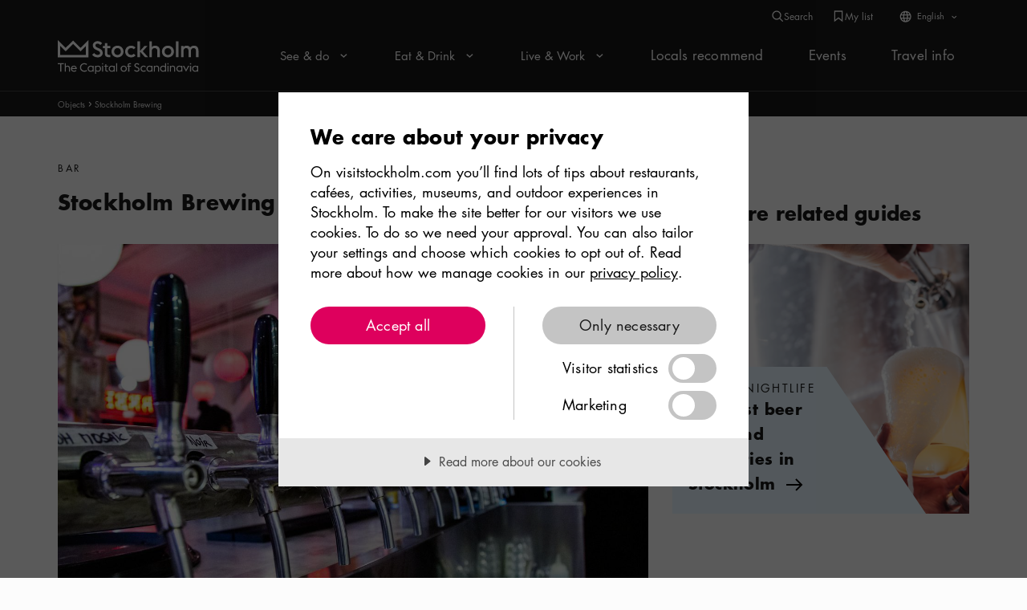

--- FILE ---
content_type: text/html; charset=utf-8
request_url: https://www.visitstockholm.com/o/stockholm-brewing/
body_size: 18987
content:
<!DOCTYPE html><html lang="en"><head><meta charSet="utf-8"/><meta name="viewport" content="width=device-width"/><title>Stockholm Brewing | Visit Stockholm</title><link rel="icon" type="image/png" href="/White_Favicon_32px.png" media="(prefers-color-scheme: dark"/><link rel="icon" type="image/png" href="/Black_Favicon_32px.png" media="(prefers-color-scheme: light"/><meta name="description" content="The Stockholm Brewing Co is located inside a former warehouse in Frihamnen, the free port of Stockholm, and here you can try newly-tapped beer the same day it’s released or beers that have been barrel-aged for up to 30 months."/><meta property="og:title" content="Stockholm Brewing | Visit Stockholm"/><meta property="og:description" content="The Stockholm Brewing Co is located inside a former warehouse in Frihamnen, the free port of Stockholm, and here you can try newly-tapped beer the same day it’s released or beers that have been barrel-aged for up to 30 months."/><meta property="og:url" content="https://www.visitstockholm.com/o/stockholm-brewing/"/><meta property="og:type" content="website"/><meta property="twitter:title" content="Stockholm Brewing"/><meta property="twitter:description" content="The Stockholm Brewing Co is located inside a former warehouse in Frihamnen, the free port of Stockholm, and here you can try newly-tapped beer the same day it’s released or beers that have been barrel-aged for up to 30 months."/><meta name="robots" content="index,follow"/><link rel="canonical" href="https://www.visitstockholm.com/o/stockholm-brewing/"/><meta name="next-head-count" content="14"/><script src="https://cdn-eu.cookietractor.com/cookietractor.js" data-lang="en-US" data-id="c8153769-23bd-4d52-b11d-3f99725901e8"></script><script>
                                        var _mtm = window._mtm = window._mtm || [];
                                        var _paq = window._paq = window._paq || [];

                                        _paq.push(['requireCookieConsent']);
                                        _paq.push(['enableLinkTracking']);
                                        _paq.push(['alwaysUseSendBeacon']);

                                        window.addEventListener('CookieConsentGiven', function(event) {
                                            let allowFunctional = event.detail.consents.indexOf(cookieTractor.category.functional) > -1;
                                            let allowStatistical = event.detail.consents.indexOf(cookieTractor.category.statistical) > -1;
                                            let allowMarketing = event.detail.consents.indexOf(cookieTractor.category.marketing) > -1;
                                            let allowNecessary = event.detail.consents.indexOf(cookieTractor.category.necessary) > -1;

                                            if (cookieTractor.consentGivenFor(cookieTractor.category.marketing)) {
                                                _mtm.push({ event: 'cookie_consent_marketing' });
                                                _paq.push(["rememberCookieConsentGiven"]);
                                            }
                                            if (cookieTractor.consentGivenFor(cookieTractor.category.statistical)) {
                                                _mtm.push({ event: 'cookie_consent_statistics' });
                                                _paq.push(["rememberCookieConsentGiven"]);
                                            }

                                            if (cookieTractor.consentGivenFor(cookieTractor.category.functional)) {
                                                _mtm.push({ event: 'cookie_consent_functional' });
                                                _paq.push(["rememberCookieConsentGiven"]);
                                            }

                                            if (allowNecessary && event.detail.consents.length == 2) {
                                                _paq.push(['forgetCookieConsentGiven']);
                                            }
                                        });

                                        window.addEventListener('CookieConsentRevoked', function(event) {
                                            let revokedFunctional = event.detail.consents.indexOf(cookieTractor.category.functional) > -1;
                                            let revokedStatistical = event.detail.consents.indexOf(cookieTractor.category.statistical) > -1;
                                            let revokedMarketing = event.detail.consents.indexOf(cookieTractor.category.marketing) > -1;

                                            if (revokedFunctional) {
                                                _paq.push(["forgetCookieConsentGiven"]);
                                            }

                                            if (revokedStatistical) {
                                                _paq.push(["forgetCookieConsentGiven"]);
                                            }

                                            if (revokedMarketing) {
                                                _paq.push(["forgetCookieConsentGiven"]);
                                            }
                                        }, false);


                                </script><script type="application/ld+json">[{"@context":"https://schema.org","@type":"Organization","name":"Visit Stockholm","legalName":"Stockholm Business Region AB","url":"https://www.visitstockholm.com","description":"Visitstockholm is the official guide to Stockholm for visitors and talents. The website is editorial, and the content is based on an independent, qualitative selection of what Stockholm has to offer.","address":{"@type":"PostalAddress","streetAddress":"Fleminggatan 4","addressLocality":"Stockholm","addressRegion":"SE","postalCode":"112 26","addressCountry":"SE"},"contactPoint":{"@type":"ContactPoint","telephone":"+46 8 508 285 08","email":"touristinfo@stockholm.se","contactType":"Tourist info","areaServed":"SE","availableLanguage":["Swedish","English"]}},{"@context":"https://schema.org","@type":"WebSite","url":"https://www.visitstockholm.com","potentialAction":{"@type":"SearchAction","target":"https://www.visitstockholm.com/search?&q={query}","query":"required","query-input":"required name=query"}},{"@context":"https://schema.org","@type":"TouristInformationCenter","name":"Online tourist guide and travel tips.","description":"The official guide for visitors and talents about things to see and do, activities, restaurants, cafés and events in Stockholm.","telephone":"+46 8 508 285 08","email":"touristinfo@stockholm.se","url":"https://www.visitstockholm.com","address":{"@type":"PostalAddress","streetAddress":"Fleminggatan 4","addressLocality":"Stockholm","addressRegion":"SE","postalCode":"112 26","addressCountry":"SE"},"sameAs":["https://www.facebook.com/visitstockholm","https://www.instagram.com/visitstockholm/","https://www.pinterest.se/visitstockholm/"]},{"@context":"https://schema.org","@type":"Place","name":"Stockholm Brewing","url":"https://www.visitstockholm.com/o/stockholm-brewing/","address":{"@type":"PostalAddress","streetAddress":"Frihamnsgatan 26a, Stockholm, Sweden","postalCode":"115 56"},"image":{"@type":"ImageObject","url":"/media/original_images/bb_e1PmVtg.jpg","width":1920,"height":1280,"caption":"Stockholm Brewing Taproom","embeddedTextCaption":"Beer taps at a bar.","uploadDate":"2022-10-20T05:44:31.997121Z","author":{"@type":"Person","name":"Reinaldo Ubilla"},"thumbnail":{"src":"/media/images/bb_e1PmVtg.width-768.jpg","width":768,"height":512,"alt":"Stockholm Brewing Taproom"}},"sameAs":"https://www.stockholmbrewing.com/home"}]</script><link rel="alternate" href="https://www.visitstockholm.se/o/stockholm-brewing/" hrefLang="sv"/><link rel="preload" href="/fonts/FuturaLTW05-Book.woff2" as="font" type="font/woff2" crossorigin="anonymous"/><link rel="preload" href="/fonts/FuturaLTW05-Bold.woff2" as="font" type="font/woff2" crossorigin="anonymous"/><link rel="preload" href="//analytics.visitstockholm.com/matomo.js" crossorigin="anonymous"/><link rel="dns-prefetch" href="//analytics.visitstockholm.com"/><link rel="stylesheet" href="/third-party-styling/DatePicker/_datepickerV2.css"/><link rel="stylesheet" href="/third-party-styling/DatePicker/DatePickerV2.css"/><script id="mtm-primary" data-nscript="beforeInteractive">var _mtm = window._mtm = window._mtm || []; _mtm.push({'mtm.startTime': (new Date().getTime()), 'event': 'mtm.Start'}); var d=document, g=d.createElement('script'), s=d.getElementsByTagName('script')[0]; g.type='text/javascript'; g.async=true; g.src='https://analytics.visitstockholm.com/js/container_kp1Wn4Gs.js'; s.parentNode.insertBefore(g,s);</script><script id="mtm-secondary" data-nscript="beforeInteractive">var _mtm = window._mtm = window._mtm || []; _mtm.push({'mtm.startTime': (new Date().getTime()), 'event': 'mtm.Start'}); var d=document, g=d.createElement('script'), s=d.getElementsByTagName('script')[0]; g.type='text/javascript'; g.async=true; g.src='https://analytics.visitstockholm.com/js/container_HwozoZCe.js'; s.parentNode.insertBefore(g,s);</script><link rel="preload" href="/_next/static/css/c0611ca8ef6fe9a0.css" as="style"/><link rel="stylesheet" href="/_next/static/css/c0611ca8ef6fe9a0.css" data-n-g=""/><link rel="preload" href="/_next/static/css/f7f998469455321a.css" as="style"/><link rel="stylesheet" href="/_next/static/css/f7f998469455321a.css"/><link rel="preload" href="/_next/static/css/4142d3277cad3770.css" as="style"/><link rel="stylesheet" href="/_next/static/css/4142d3277cad3770.css"/><link rel="preload" href="/_next/static/css/9d02d160082695ba.css" as="style"/><link rel="stylesheet" href="/_next/static/css/9d02d160082695ba.css"/><link rel="preload" href="/_next/static/css/84def1a2387fc59c.css" as="style"/><link rel="stylesheet" href="/_next/static/css/84def1a2387fc59c.css"/><link rel="preload" href="/_next/static/css/8be3155055363668.css" as="style"/><link rel="stylesheet" href="/_next/static/css/8be3155055363668.css"/><link rel="preload" href="/_next/static/css/322235689b65986b.css" as="style"/><link rel="stylesheet" href="/_next/static/css/322235689b65986b.css"/><link rel="preload" href="/_next/static/css/14b71d762cf17421.css" as="style"/><link rel="stylesheet" href="/_next/static/css/14b71d762cf17421.css"/><link rel="preload" href="/_next/static/css/2b34f3ec2cb892e8.css" as="style"/><link rel="stylesheet" href="/_next/static/css/2b34f3ec2cb892e8.css"/><noscript data-n-css=""></noscript><script defer="" nomodule="" src="/_next/static/chunks/polyfills-42372ed130431b0a.js"></script><script defer="" src="/_next/static/chunks/4804.5151eb2a93d3dc1a.js"></script><script defer="" src="/_next/static/chunks/75fc9c18.d345a818bc960d40.js"></script><script defer="" src="/_next/static/chunks/1216.39796d533c3c8793.js"></script><script defer="" src="/_next/static/chunks/300.11863385da6db9ba.js"></script><script defer="" src="/_next/static/chunks/8913.4b44e29853a0e86c.js"></script><script defer="" src="/_next/static/chunks/7574.db4e1f310c459b60.js"></script><script defer="" src="/_next/static/chunks/4248.1f6efc4c76ad5fd4.js"></script><script defer="" src="/_next/static/chunks/5625.cc9c3c905891db25.js"></script><script defer="" src="/_next/static/chunks/6989.42aab60d147d9dca.js"></script><script defer="" src="/_next/static/chunks/2900.02c1cf68b30d40f9.js"></script><script defer="" src="/_next/static/chunks/3009.477a78b7536412a8.js"></script><script defer="" src="/_next/static/chunks/4392.aa8851a8c942bba7.js"></script><script defer="" src="/_next/static/chunks/7685.a40a3b314bbc7c48.js"></script><script defer="" src="/_next/static/chunks/380.ec669be5f9ff19f2.js"></script><script defer="" src="/_next/static/chunks/361.14a8bc35812c3e76.js"></script><script defer="" src="/_next/static/chunks/9661.9ed493b0eeb28636.js"></script><script defer="" src="/_next/static/chunks/6298.8841e917d0485bb6.js"></script><script defer="" src="/_next/static/chunks/3319.fcb23d927fd01f53.js"></script><script defer="" src="/_next/static/chunks/1017.5f4e2f6da253569c.js"></script><script defer="" src="/_next/static/chunks/1866.a6df3513f2a4d71c.js"></script><script defer="" src="/_next/static/chunks/1154.4ea1475a7fbf4358.js"></script><script defer="" src="/_next/static/chunks/9163.cc0d9472de2eda66.js"></script><script defer="" src="/_next/static/chunks/1169.9e809f1d858b86b9.js"></script><script defer="" src="/_next/static/chunks/1230.b1295cea54328262.js"></script><script src="/_next/static/chunks/webpack-5ed236d5d3a1722c.js" defer=""></script><script src="/_next/static/chunks/framework-c6ee5607585ef091.js" defer=""></script><script src="/_next/static/chunks/main-1f5f086ee2e81be9.js" defer=""></script><script src="/_next/static/chunks/pages/_app-83be2d776ecc6fbd.js" defer=""></script><script src="/_next/static/chunks/7812-c4c8c385b6130908.js" defer=""></script><script src="/_next/static/chunks/pages/%5B...path%5D-a37cc329c6ea67a3.js" defer=""></script><script src="/_next/static/ppOGYcONsH8cIIXt_mywu/_buildManifest.js" defer=""></script><script src="/_next/static/ppOGYcONsH8cIIXt_mywu/_ssgManifest.js" defer=""></script></head><body><div id="__next"><div class="BasePage_BasePage__dMxNQ"><a href="#main"><span class="sr-only">To main content</span></a><div class="Header_PatchBlack__4c_0b"></div><div class="headroom-wrapper"><div id="remove" style="position:relative;top:0;left:0;right:0;z-index:100002;-webkit-transform:translate3D(0, 0, 0);-ms-transform:translate3D(0, 0, 0);transform:translate3D(0, 0, 0)" class="headroom headroom--unfixed"><header class="Header_Header__U61L9"><div class="Header_Header__ServiceMenu__kf4rH"><div class="Header_Header__ServiceMenuInner__nFEw_"><div class="Header_Header__ServiceMenuIconWrapper__dxqNQ"><span class=" undefined Icon_Icon__lw2ta"><span class="sr-only">Search icon</span><span aria-hidden="true" class="Icon_Icon__lw2ta Icon_Icon--Small__pTmc_ Icon_Icon--White__smgcb"><svg xmlns="http://www.w3.org/2000/svg" width="24" height="24" fill="none" viewBox="0 0 24 24"><path fill="currentColor" fill-rule="evenodd" d="M10.5 17a6.5 6.5 0 100-13 6.5 6.5 0 000 13zm8.5-6.5a8.5 8.5 0 11-17.001-.001A8.5 8.5 0 0119 10.5z" clip-rule="evenodd"></path><path fill="currentColor" fill-rule="evenodd" d="M21.293 22.707l-6-6 1.414-1.414 6 6-1.414 1.414z" clip-rule="evenodd"></path></svg></span></span><span class="Header_Header__ServiceMenuIconLabel__woNVK">Search</span></div><div class="Header_Header__ServiceMenuIconWrapper__dxqNQ"><div class="undefined  LabeledIcon_LabeledIcon__QBA_w"><div class="LabeledIcon_LabeledIcon__Link__TvDAx LabeledIcon_LabeledIcon__Link--IsHorizontal__dwh2C"><a class="LabeledIcon_LabeledIcon__Anchor__OXaTu" href="https://www.visitstockholm.com/my-list/"><span class="sr-only">My list</span></a><span class=" undefined Icon_Icon__lw2ta"><span class="sr-only">Bookmark icon</span><span aria-hidden="true" class="Icon_Icon__lw2ta Icon_Icon--Small__pTmc_ Icon_Icon--White__smgcb"><svg xmlns="http://www.w3.org/2000/svg" width="24" height="24" fill="none" viewBox="0 0 24 24"><path fill="currentColor" fill-rule="evenodd" d="M4 2h16v21.058l-8-6.286-8 6.286V2zm2 2v14.942l6-4.714 6 4.714V4H6z" clip-rule="evenodd"></path></svg></span></span><span style="color:white" class="LabeledIcon_LabeledIcon__LinkLabel__VBxt3">My list</span></div></div></div><div class="Header_Header__LanguageDesktop__OeroF"><div class="DropdownLinks_DropdownLinks__El_NK DropdownLinks_DropdownLinks--isSmall__HVGpZ"><button aria-expanded="false" aria-controls="dropdown-items" class="DropdownLinks_DropdownLinks__Button__YKs1f"><span class=" DropdownLinks_DropdownLinks__WebIcon__dfQIZ Icon_Icon__lw2ta"><span class="sr-only">Web icon</span><span aria-hidden="true" class="Icon_Icon__lw2ta Icon_Icon--Small__pTmc_ Icon_Icon--White__smgcb"><svg xmlns="http://www.w3.org/2000/svg" width="24" height="24" fill="none" viewBox="0 0 24 24"><path fill="currentColor" fill-rule="evenodd" d="M8.577 19.484c-.537-1.072-.965-2.435-1.239-3.984h-3.34a8.531 8.531 0 004.58 3.984zm1.58-1.347c-.315-.734-.585-1.626-.784-2.637h4.254c-.2 1.011-.469 1.903-.783 2.637-.344.802-.702 1.323-.997 1.614-.194.192-.31.238-.347.248-.037-.01-.153-.056-.347-.248-.295-.291-.653-.812-.997-1.614zM9 11.5c0 .692.031 1.36.089 2h4.822c.058-.64.089-1.308.089-2s-.031-1.36-.089-2H9.089c-.058.64-.089 1.308-.089 2zm-1.918-2a24.102 24.102 0 000 4H3.237a8.502 8.502 0 01-.237-2c0-.689.082-1.359.237-2h3.845zm2.29-2h4.255c-.2-1.011-.469-1.903-.783-2.637-.344-.802-.702-1.323-.997-1.614-.194-.192-.31-.238-.347-.248-.037.01-.153.056-.347.248-.295.291-.653.812-.997 1.614-.314.734-.584 1.626-.783 2.637zm6.546 2a24.102 24.102 0 010 4h3.845a8.502 8.502 0 00.237-2c0-.689-.082-1.359-.237-2h-3.845zm3.084-2h-3.34c-.274-1.55-.702-2.912-1.24-3.984a8.531 8.531 0 014.58 3.984zm-11.664 0h-3.34a8.531 8.531 0 014.58-3.984C8.04 4.588 7.611 5.95 7.337 7.5zm7.085 11.984c.537-1.072.965-2.435 1.239-3.984h3.34a8.531 8.531 0 01-4.58 3.984zM11.5 1C17.299 1 22 5.701 22 11.5S17.299 22 11.5 22 1 17.299 1 11.5 5.701 1 11.5 1z" clip-rule="evenodd"></path></svg></span></span><span class="DropdownLinks_DropdownLinks__Title__6PccF">English</span><span class=" DropdownLinks_DropdownLinks__Icon__hjPtQ  false Icon_Icon__lw2ta"><span class="sr-only">Arrow icon</span><span aria-hidden="true" class="Icon_Icon__lw2ta Icon_Icon--Xs__LA0Lu Icon_Icon--White__smgcb"><svg xmlns="http://www.w3.org/2000/svg" width="24" height="24" fill="none" viewBox="0 0 24 24"><path fill="currentColor" fill-rule="evenodd" d="M10.74 17.673l-1.48-1.346 4.39-4.827-4.39-4.827 1.48-1.346 5.612 6.173-5.612 6.173z" clip-rule="evenodd"></path></svg></span></span></button><div id="dropdown-items" aria-hidden="true" class="DropdownLinks_DropdownLinks__Menu__LbjmZ"><a class="DropdownLinks_DropdownLinks__MenuItem__HTC94" lang="sv" href="https://www.visitstockholm.se/o/stockholm-brewing/">Swedish</a></div></div></div></div></div><nav class="Header_Header__Nav__8SSfy" aria-label="Main navigation"><div class="Header_Header__Inner__UvF3j"><div class="Header_Header__Brand__t3nyh"><a class="Header_Header__BrandLink__yPss7" href="/"><span class="sr-only">Home</span></a><img width="151" height="36" src="/assets/img/logo-white.svg" alt="Stockholm - capital of Scandinavia: Logo" class="Header_Header__Logo__fKsmS"/></div><div id="navbarContent" class="Header_Header__Content__Wov7i"><ul class="Header_Header__MainNav--Desktop__fPkqA"><li class="Header_Header__MainNavItem__BQjVL"><button class="Header_Header__MainNavItemLink__Rb_D8 Header_Header__MainNavItemLink--MegaMenu__hrReV" type="button"><span class="Header_Header__MainNavItemLabel__2ttN8">See &amp; do<span class=" Header_Header__MainNavItemIcon__Hqdus  false Icon_Icon__lw2ta"><span class="sr-only">Arrow icon</span><span aria-hidden="true" class="Icon_Icon__lw2ta Icon_Icon--Small__pTmc_ Icon_Icon--White__smgcb"><svg xmlns="http://www.w3.org/2000/svg" width="24" height="24" fill="none" viewBox="0 0 24 24"><path fill="currentColor" fill-rule="evenodd" d="M10.74 17.673l-1.48-1.346 4.39-4.827-4.39-4.827 1.48-1.346 5.612 6.173-5.612 6.173z" clip-rule="evenodd"></path></svg></span></span><div class="Header_Header__MainNavItemChevronMobile__L7Lj2"><span class="Icon_Icon__lw2ta"><span class="sr-only">Arrow icon</span><span aria-hidden="true" class="Icon_Icon__lw2ta Icon_Icon--Large__GbFTy Icon_Icon--White__smgcb"><svg xmlns="http://www.w3.org/2000/svg" width="24" height="24" fill="none" viewBox="0 0 24 24"><path fill="currentColor" fill-rule="evenodd" d="M10.74 17.673l-1.48-1.346 4.39-4.827-4.39-4.827 1.48-1.346 5.612 6.173-5.612 6.173z" clip-rule="evenodd"></path></svg></span></span></div></span><span class="Header_Header__MainNavItem--Hover___TeBe"></span></button></li><li class="Header_Header__MainNavItem__BQjVL"><button class="Header_Header__MainNavItemLink__Rb_D8 Header_Header__MainNavItemLink--MegaMenu__hrReV" type="button"><span class="Header_Header__MainNavItemLabel__2ttN8">Eat &amp; Drink<span class=" Header_Header__MainNavItemIcon__Hqdus  false Icon_Icon__lw2ta"><span class="sr-only">Arrow icon</span><span aria-hidden="true" class="Icon_Icon__lw2ta Icon_Icon--Small__pTmc_ Icon_Icon--White__smgcb"><svg xmlns="http://www.w3.org/2000/svg" width="24" height="24" fill="none" viewBox="0 0 24 24"><path fill="currentColor" fill-rule="evenodd" d="M10.74 17.673l-1.48-1.346 4.39-4.827-4.39-4.827 1.48-1.346 5.612 6.173-5.612 6.173z" clip-rule="evenodd"></path></svg></span></span><div class="Header_Header__MainNavItemChevronMobile__L7Lj2"><span class="Icon_Icon__lw2ta"><span class="sr-only">Arrow icon</span><span aria-hidden="true" class="Icon_Icon__lw2ta Icon_Icon--Large__GbFTy Icon_Icon--White__smgcb"><svg xmlns="http://www.w3.org/2000/svg" width="24" height="24" fill="none" viewBox="0 0 24 24"><path fill="currentColor" fill-rule="evenodd" d="M10.74 17.673l-1.48-1.346 4.39-4.827-4.39-4.827 1.48-1.346 5.612 6.173-5.612 6.173z" clip-rule="evenodd"></path></svg></span></span></div></span><span class="Header_Header__MainNavItem--Hover___TeBe"></span></button></li><li class="Header_Header__MainNavItem__BQjVL"><button class="Header_Header__MainNavItemLink__Rb_D8 Header_Header__MainNavItemLink--MegaMenu__hrReV" type="button"><span class="Header_Header__MainNavItemLabel__2ttN8">Live &amp; Work<span class=" Header_Header__MainNavItemIcon__Hqdus  false Icon_Icon__lw2ta"><span class="sr-only">Arrow icon</span><span aria-hidden="true" class="Icon_Icon__lw2ta Icon_Icon--Small__pTmc_ Icon_Icon--White__smgcb"><svg xmlns="http://www.w3.org/2000/svg" width="24" height="24" fill="none" viewBox="0 0 24 24"><path fill="currentColor" fill-rule="evenodd" d="M10.74 17.673l-1.48-1.346 4.39-4.827-4.39-4.827 1.48-1.346 5.612 6.173-5.612 6.173z" clip-rule="evenodd"></path></svg></span></span><div class="Header_Header__MainNavItemChevronMobile__L7Lj2"><span class="Icon_Icon__lw2ta"><span class="sr-only">Arrow icon</span><span aria-hidden="true" class="Icon_Icon__lw2ta Icon_Icon--Large__GbFTy Icon_Icon--White__smgcb"><svg xmlns="http://www.w3.org/2000/svg" width="24" height="24" fill="none" viewBox="0 0 24 24"><path fill="currentColor" fill-rule="evenodd" d="M10.74 17.673l-1.48-1.346 4.39-4.827-4.39-4.827 1.48-1.346 5.612 6.173-5.612 6.173z" clip-rule="evenodd"></path></svg></span></span></div></span><span class="Header_Header__MainNavItem--Hover___TeBe"></span></button></li><li class="Header_Header__MainNavItem__BQjVL"><a class="Header_Header__MainNavItemLink__Rb_D8" href="https://www.visitstockholm.com/locals/"><span class="Header_Header__MainNavItemLabel__2ttN8">Locals recommend</span><span class="Header_Header__MainNavItem--Hover___TeBe"></span></a></li><li class="Header_Header__MainNavItem__BQjVL"><a class="Header_Header__MainNavItemLink__Rb_D8" href="https://www.visitstockholm.com/events/"><span class="Header_Header__MainNavItemLabel__2ttN8">Events</span><span class="Header_Header__MainNavItem--Hover___TeBe"></span></a></li><li class="Header_Header__MainNavItem__BQjVL"><a class="Header_Header__MainNavItemLink__Rb_D8" href="https://www.visitstockholm.com/travel-info/"><span class="Header_Header__MainNavItemLabel__2ttN8">Travel info</span><span class="Header_Header__MainNavItem--Hover___TeBe"></span></a></li></ul><div class="Header_Header__MobileServiceMenu__6x93j"><span class="Header_Header__SearchButton__51HQd"><div class="Header_Header__LabeledIcon__bMWW_  LabeledIcon_LabeledIcon__QBA_w"><button class="LabeledIcon_LabeledIcon__Link__TvDAx" title="Search"><span class=" undefined Icon_Icon__lw2ta"><span class="sr-only">Search icon</span><span aria-hidden="true" class="Icon_Icon__lw2ta Icon_Icon--Large__GbFTy Icon_Icon--White__smgcb"><svg xmlns="http://www.w3.org/2000/svg" width="24" height="24" fill="none" viewBox="0 0 24 24"><path fill="currentColor" fill-rule="evenodd" d="M10.5 17a6.5 6.5 0 100-13 6.5 6.5 0 000 13zm8.5-6.5a8.5 8.5 0 11-17.001-.001A8.5 8.5 0 0119 10.5z" clip-rule="evenodd"></path><path fill="currentColor" fill-rule="evenodd" d="M21.293 22.707l-6-6 1.414-1.414 6 6-1.414 1.414z" clip-rule="evenodd"></path></svg></span></span><span style="color:white" class="Header_Header__CenteredLabel__7YukQ LabeledIcon_LabeledIcon__LinkLabel__VBxt3">Search</span></button></div></span><div class="Header_Header__LabeldIconContainer__fGjvz"><div class="Header_Header__LabeledIcon__bMWW_  LabeledIcon_LabeledIcon__QBA_w"><div class="LabeledIcon_LabeledIcon__Link__TvDAx"><a class="LabeledIcon_LabeledIcon__Anchor__OXaTu" href="https://www.visitstockholm.com/my-list/"><span class="sr-only">My list</span></a><span class=" undefined Icon_Icon__lw2ta"><span class="sr-only">Bookmark icon</span><span aria-hidden="true" class="Icon_Icon__lw2ta Icon_Icon--Large__GbFTy Icon_Icon--White__smgcb"><svg xmlns="http://www.w3.org/2000/svg" width="24" height="24" fill="none" viewBox="0 0 24 24"><path fill="currentColor" fill-rule="evenodd" d="M4 2h16v21.058l-8-6.286-8 6.286V2zm2 2v14.942l6-4.714 6 4.714V4H6z" clip-rule="evenodd"></path></svg></span></span><span style="color:white" class="LabeledIcon_LabeledIcon__LinkLabel__VBxt3">My list</span></div></div></div><div class="Header_Header__LanguageDesktop__OeroF"><div class="DropdownLinks_DropdownLinks__El_NK"><button aria-expanded="false" aria-controls="dropdown-items" class="DropdownLinks_DropdownLinks__Button__YKs1f"><span class="DropdownLinks_DropdownLinks__Title__6PccF">English</span><span class=" DropdownLinks_DropdownLinks__Icon__hjPtQ  false Icon_Icon__lw2ta"><span class="sr-only">Arrow icon</span><span aria-hidden="true" class="Icon_Icon__lw2ta Icon_Icon--Medium__0ZX83 Icon_Icon--White__smgcb"><svg xmlns="http://www.w3.org/2000/svg" width="24" height="24" fill="none" viewBox="0 0 24 24"><path fill="currentColor" fill-rule="evenodd" d="M10.74 17.673l-1.48-1.346 4.39-4.827-4.39-4.827 1.48-1.346 5.612 6.173-5.612 6.173z" clip-rule="evenodd"></path></svg></span></span></button><div id="dropdown-items" aria-hidden="true" class="DropdownLinks_DropdownLinks__Menu__LbjmZ"><a class="DropdownLinks_DropdownLinks__MenuItem__HTC94" lang="sv" href="https://www.visitstockholm.se/o/stockholm-brewing/">Swedish</a></div></div></div></div><div><button class="Header_Header__Toggle__vUbEm" type="button" aria-controls="navbarContent" aria-expanded="false" aria-label="Toggle Navigation"><span><span class="Header_Header__ToggleBurger__IXed_ Header_Header__ToggleBurger--1__8ZRip"></span><span class="Header_Header__ToggleBurger__IXed_ Header_Header__ToggleBurger--2__N8_uQ"></span><span class="Header_Header__ToggleBurger__IXed_ Header_Header__ToggleBurger--3__lsmpQ"></span></span></button><div class="Header_Header__ToggleLabel__PkxyD">Menu</div></div><div class="Header_Header__ExpandedMenu__aHmQN Header_Header__ExpandedMenu--Hide__uqFtA"><div class="Header_Header__MobileHeader___6O9r"><div class="Header_Header__MobileHeaderHeadline__volyY">menu</div><div class="Header_Header__LanguageMobile__3nsbI"><div class="DropdownLinks_DropdownLinks__El_NK"><button aria-expanded="false" aria-controls="dropdown-items-mobile" class="DropdownLinks_DropdownLinks__Button__YKs1f"><span class="DropdownLinks_DropdownLinks__Title__6PccF">English</span><span class=" DropdownLinks_DropdownLinks__Icon__hjPtQ  false Icon_Icon__lw2ta"><span class="sr-only">Arrow icon</span><span aria-hidden="true" class="Icon_Icon__lw2ta Icon_Icon--Medium__0ZX83 Icon_Icon--White__smgcb"><svg xmlns="http://www.w3.org/2000/svg" width="24" height="24" fill="none" viewBox="0 0 24 24"><path fill="currentColor" fill-rule="evenodd" d="M10.74 17.673l-1.48-1.346 4.39-4.827-4.39-4.827 1.48-1.346 5.612 6.173-5.612 6.173z" clip-rule="evenodd"></path></svg></span></span></button><div id="dropdown-items-mobile" aria-hidden="true" class="DropdownLinks_DropdownLinks__Menu__LbjmZ"><a class="DropdownLinks_DropdownLinks__MenuItem__HTC94" lang="sv" href="https://www.visitstockholm.se/o/stockholm-brewing/">Swedish</a></div></div></div></div><ul class="Header_Header__MainNav__9xskS"><li class="Header_Header__MainNavItem__BQjVL"><button class="Header_Header__MainNavItemLink__Rb_D8 Header_Header__MainNavItemLink--MegaMenu__hrReV" type="button"><span class="Header_Header__MainNavItemLabel__2ttN8">See &amp; do<span class=" Header_Header__MainNavItemIcon__Hqdus  false Icon_Icon__lw2ta"><span class="sr-only">Arrow icon</span><span aria-hidden="true" class="Icon_Icon__lw2ta Icon_Icon--Small__pTmc_ Icon_Icon--White__smgcb"><svg xmlns="http://www.w3.org/2000/svg" width="24" height="24" fill="none" viewBox="0 0 24 24"><path fill="currentColor" fill-rule="evenodd" d="M10.74 17.673l-1.48-1.346 4.39-4.827-4.39-4.827 1.48-1.346 5.612 6.173-5.612 6.173z" clip-rule="evenodd"></path></svg></span></span><div class="Header_Header__MainNavItemChevronMobile__L7Lj2"><span class="Icon_Icon__lw2ta"><span class="sr-only">Arrow icon</span><span aria-hidden="true" class="Icon_Icon__lw2ta Icon_Icon--Large__GbFTy Icon_Icon--White__smgcb"><svg xmlns="http://www.w3.org/2000/svg" width="24" height="24" fill="none" viewBox="0 0 24 24"><path fill="currentColor" fill-rule="evenodd" d="M10.74 17.673l-1.48-1.346 4.39-4.827-4.39-4.827 1.48-1.346 5.612 6.173-5.612 6.173z" clip-rule="evenodd"></path></svg></span></span></div></span><span class="Header_Header__MainNavItem--Hover___TeBe"></span></button></li><li class="Header_Header__MainNavItem__BQjVL"><button class="Header_Header__MainNavItemLink__Rb_D8 Header_Header__MainNavItemLink--MegaMenu__hrReV" type="button"><span class="Header_Header__MainNavItemLabel__2ttN8">Eat &amp; Drink<span class=" Header_Header__MainNavItemIcon__Hqdus  false Icon_Icon__lw2ta"><span class="sr-only">Arrow icon</span><span aria-hidden="true" class="Icon_Icon__lw2ta Icon_Icon--Small__pTmc_ Icon_Icon--White__smgcb"><svg xmlns="http://www.w3.org/2000/svg" width="24" height="24" fill="none" viewBox="0 0 24 24"><path fill="currentColor" fill-rule="evenodd" d="M10.74 17.673l-1.48-1.346 4.39-4.827-4.39-4.827 1.48-1.346 5.612 6.173-5.612 6.173z" clip-rule="evenodd"></path></svg></span></span><div class="Header_Header__MainNavItemChevronMobile__L7Lj2"><span class="Icon_Icon__lw2ta"><span class="sr-only">Arrow icon</span><span aria-hidden="true" class="Icon_Icon__lw2ta Icon_Icon--Large__GbFTy Icon_Icon--White__smgcb"><svg xmlns="http://www.w3.org/2000/svg" width="24" height="24" fill="none" viewBox="0 0 24 24"><path fill="currentColor" fill-rule="evenodd" d="M10.74 17.673l-1.48-1.346 4.39-4.827-4.39-4.827 1.48-1.346 5.612 6.173-5.612 6.173z" clip-rule="evenodd"></path></svg></span></span></div></span><span class="Header_Header__MainNavItem--Hover___TeBe"></span></button></li><li class="Header_Header__MainNavItem__BQjVL"><button class="Header_Header__MainNavItemLink__Rb_D8 Header_Header__MainNavItemLink--MegaMenu__hrReV" type="button"><span class="Header_Header__MainNavItemLabel__2ttN8">Live &amp; Work<span class=" Header_Header__MainNavItemIcon__Hqdus  false Icon_Icon__lw2ta"><span class="sr-only">Arrow icon</span><span aria-hidden="true" class="Icon_Icon__lw2ta Icon_Icon--Small__pTmc_ Icon_Icon--White__smgcb"><svg xmlns="http://www.w3.org/2000/svg" width="24" height="24" fill="none" viewBox="0 0 24 24"><path fill="currentColor" fill-rule="evenodd" d="M10.74 17.673l-1.48-1.346 4.39-4.827-4.39-4.827 1.48-1.346 5.612 6.173-5.612 6.173z" clip-rule="evenodd"></path></svg></span></span><div class="Header_Header__MainNavItemChevronMobile__L7Lj2"><span class="Icon_Icon__lw2ta"><span class="sr-only">Arrow icon</span><span aria-hidden="true" class="Icon_Icon__lw2ta Icon_Icon--Large__GbFTy Icon_Icon--White__smgcb"><svg xmlns="http://www.w3.org/2000/svg" width="24" height="24" fill="none" viewBox="0 0 24 24"><path fill="currentColor" fill-rule="evenodd" d="M10.74 17.673l-1.48-1.346 4.39-4.827-4.39-4.827 1.48-1.346 5.612 6.173-5.612 6.173z" clip-rule="evenodd"></path></svg></span></span></div></span><span class="Header_Header__MainNavItem--Hover___TeBe"></span></button></li><li class="Header_Header__MainNavItem__BQjVL"><a class="Header_Header__MainNavItemLink__Rb_D8" href="https://www.visitstockholm.com/locals/"><span class="Header_Header__MainNavItemLabel__2ttN8">Locals recommend</span><span class="Header_Header__MainNavItem--Hover___TeBe"></span></a></li><li class="Header_Header__MainNavItem__BQjVL"><a class="Header_Header__MainNavItemLink__Rb_D8" href="https://www.visitstockholm.com/events/"><span class="Header_Header__MainNavItemLabel__2ttN8">Events</span><span class="Header_Header__MainNavItem--Hover___TeBe"></span></a></li><li class="Header_Header__MainNavItem__BQjVL"><a class="Header_Header__MainNavItemLink__Rb_D8" href="https://www.visitstockholm.com/travel-info/"><span class="Header_Header__MainNavItemLabel__2ttN8">Travel info</span><span class="Header_Header__MainNavItem--Hover___TeBe"></span></a></li></ul></div></div></div></nav><div class="Header_Header__SearchModalWrapper__RrYG1"><div class="SearchModal_SearchModal__CaHVb"><div class="SearchModal_SearchModal__Inner__RGoYg"><div class="SearchModal_SearchModal__Container__OQkBP"><div class="SearchModal_SearchModal__Wrapper__uk1bA"><div class="SearchModal_SearchModal__InputWrapper__Ta74J"><form class="SearchInputForm_SearchInputForm__aWUw7"><input class="SearchInputForm_SearchInputForm__Input__xUOjQ" placeholder="What are you interested in?" id="search_input" value=""/><span class="SearchInputForm_SearchInputForm__ButtonWrapper__ux1Pa"><button class="SearchInputForm_SearchInputForm__Button__AgPEe" aria-label="Search" type="submit"><span class="SearchInputForm_SearchInputForm__ButtonText__PYn6R">Search</span><span class="Icon_Icon__lw2ta"><span class="sr-only">Search icon</span><span aria-hidden="true" class="Icon_Icon__lw2ta Icon_Icon--Large__GbFTy Icon_Icon--White__smgcb"><svg xmlns="http://www.w3.org/2000/svg" width="24" height="24" fill="none" viewBox="0 0 24 24"><path fill="currentColor" fill-rule="evenodd" d="M10.5 17a6.5 6.5 0 100-13 6.5 6.5 0 000 13zm8.5-6.5a8.5 8.5 0 11-17.001-.001A8.5 8.5 0 0119 10.5z" clip-rule="evenodd"></path><path fill="currentColor" fill-rule="evenodd" d="M21.293 22.707l-6-6 1.414-1.414 6 6-1.414 1.414z" clip-rule="evenodd"></path></svg></span></span></button></span></form></div><button class="SearchModal_SearchModal__CloseModal__1ekff">Close<span class=" SearchModal_SearchModal__CloseIcon__Z1QC_ Icon_Icon__lw2ta"><span class="sr-only">Close icon</span><span aria-hidden="true" class="Icon_Icon__lw2ta Icon_Icon--Fill__2_mJB Icon_Icon--Gray10__0a3Lm"><svg xmlns="http://www.w3.org/2000/svg" width="24" height="24" fill="none" viewBox="0 0 24 24"><path stroke="currentColor" stroke-width="2" d="M4 4l16 16m0-16L4 20"></path></svg></span></span></button></div></div></div></div></div></header></div></div><div class="Breadcrumbs_Breadcrumbs__AXkJt"><nav aria-label="Breadcrumbs" class="Breadcrumbs_Breadcrumbs__Nav__ymHxw"><span class="sr-only">Breadcrumbs: </span><ol class="Breadcrumbs_Breadcrumbs__List__OH1Yy"><li class="Breadcrumbs_Breadcrumbs__Item__Bgn8p"><a href="https://www.visitstockholm.com/o/" class="Breadcrumbs_Breadcrumbs__Link__bkD3T"><span class="Breadcrumbs_Breadcrumbs__LinkText__EjD0o">Objects</span></a></li><li class="Breadcrumbs_Breadcrumbs__Item__Bgn8p"><span class="Icon_Icon__lw2ta"><span class="sr-only">Arrow icon</span><span aria-hidden="true" class="Icon_Icon__lw2ta Icon_Icon--Xs__LA0Lu Icon_Icon--White__smgcb"><svg xmlns="http://www.w3.org/2000/svg" width="24" height="24" fill="none" viewBox="0 0 24 24"><path fill="currentColor" fill-rule="evenodd" d="M10.74 17.673l-1.48-1.346 4.39-4.827-4.39-4.827 1.48-1.346 5.612 6.173-5.612 6.173z" clip-rule="evenodd"></path></svg></span></span><span class="Breadcrumbs_Breadcrumbs__LinkText__EjD0o">Stockholm Brewing</span></li></ol></nav></div><main id="main"><section class="ObjectPage_ObjectPage__erZZp"><div class="ObjectPage_ObjectPage__Main__QPLrx ObjectPage_ObjectPage__Main--Grid__5dxac"><section class="ObjectPage_ObjectPage__Section__vfgWa"><article class="ArticleEntry_ArticleEntry__ippRE ArticleEntry_ArticleEntry--SmallFonts__NxCP6"><strong class="ArticleEntry_ArticleEntry__Label__uPUiW"><span class="sr-only">Categories<!-- -->: </span>Bar</strong><h1 class="ArticleEntry_ArticleEntry__Title__LWg_v">Stockholm Brewing</h1><p class="ArticleEntry_ArticleEntry__Preamble___gQ9U"></p><div></div></article></section><section class="ObjectPage_ObjectPage__AsideWrapper__suif2"><div class="ObjectPage_ObjectPage__Content__mx90i"><div class="ObjectPage_ObjectPage__FeaturedImage__zlbn_"><div class="Picture_Picture__48RAO Picture_Picture--Large__ATV1_"><div class="ObjectPage_ObjectPage__NoBorderRadius__giZo_ Picture_Picture__Picture__MC98C Picture_Picture__Picture--Large__NKk3I" style="background-image:url(/media/images/bb_e1PmVtg.width-1280.jpg);background-position:50.00% 50.00%"></div></div><figcaption class="ObjectPage_ObjectPage__FeaturedImage__Caption__jWEpT">Reinaldo Ubilla</figcaption></div><div class="RichText_RichText___2Oh_"><p data-block-key="04brf">The Stockholm Brewing Co is located inside a former warehouse in Frihamnen, the free port of Stockholm, and here you can try newly-tapped beer the same day it’s released or beers that have been barrel-aged for up to 30 months. There are guided brewery tours and tastings on Saturdays and it&#x27;s also possible to book private tours for larger groups. Apart from tasty fresh beers, there&#x27;s delicious Latin American food from much-hyped Santa Salsa running the restaurant. Dogs are very welcome!</p></div><div class="ObjectPage_ObjectPage__Section__vfgWa"><section class="InfoBox_InfoBox__IBgJr InfoBox_InfoBox--Gray__ZEG06 InfoBox_InfoBox--PinkBorder__8fpMh"><h2 class="InfoBox_InfoBox__Heading__b7PGy">Getting there</h2><div class="InfoBox_InfoBox__AddressWrapper___W13f"><div class="InfoBox_InfoBox__IconMargin__JuTDN"><div class="InfoBox__AddressIconWrapper"><span class="Icon_Icon__lw2ta"><span class="sr-only">Location icon</span><span aria-hidden="true" class="Icon_Icon__lw2ta Icon_Icon--Large__GbFTy Icon_Icon--Black800__bNxTR"><svg xmlns="http://www.w3.org/2000/svg" width="24" height="24" fill="none" viewBox="0 0 24 24"><path fill="currentColor" fill-rule="evenodd" d="M10.764 20.313C11.499 21.346 12 22 12 22s.5-.655 1.233-1.69C15.243 17.478 19 11.803 19 8.993 19 5.12 15.839 2 12 2S5 5.12 5 8.992c0 2.836 3.754 8.495 5.764 11.32zm1.233-1.722a74.525 74.525 0 001.812-2.724c.853-1.352 1.68-2.78 2.287-4.074.642-1.37.904-2.317.904-2.8C17 6.232 14.743 4 12 4S7 6.234 7 8.992c0 .496.263 1.449.905 2.818.606 1.294 1.433 2.72 2.285 4.07.63.995 1.261 1.93 1.807 2.71z" clip-rule="evenodd"></path><circle cx="12" cy="9" r="2" fill="currentColor"></circle></svg></span></span></div></div><div><div class="InfoBox_InfoBox__Address__Lk58q"><p>Frihamnsgatan 26a</p><p> Stockholm</p><p> Sweden</p><p> 115 56 </p></div><a class="InfoBox_InfoBox__LinkExternal__x6dUi" href="https://www.google.com/maps/search/?api=1&amp;query=Frihamnsgatan%2026a%2C%20Stockholm%2C%20Sweden%2C%20115%2056%20" target="_blank" rel="noopener noreferrer">Open in google maps<span class="InfoBox_InfoBox__IconExternal__9lPBH"><span class="Icon_Icon__lw2ta"><span class="sr-only">External link icon</span><span aria-hidden="true" class="Icon_Icon__lw2ta Icon_Icon--Small__pTmc_ Icon_Icon--Pink700___fPMZ"><svg xmlns="http://www.w3.org/2000/svg" width="24" height="24" fill="none" viewBox="0 0 24 24"><path stroke="currentColor" stroke-width="2" d="M15 3h6v6m0-6L10 14"></path><path fill="currentColor" fill-rule="evenodd" d="M10.5 7H4v13h13v-6.5h2V22H2V5h8.5v2z" clip-rule="evenodd"></path></svg></span></span></span></a></div></div><div class="InfoBox_InfoBox__LinkWrapper__n6qT4"><div class="InfoBox_InfoBox__IconMargin__JuTDN"><span class="Icon_Icon__lw2ta"><span class="sr-only">External link icon</span><span aria-hidden="true" class="Icon_Icon__lw2ta Icon_Icon--Large__GbFTy Icon_Icon--Black800__bNxTR"><svg xmlns="http://www.w3.org/2000/svg" width="24" height="24" fill="none" viewBox="0 0 24 24"><path stroke="currentColor" stroke-width="2" d="M15 3h6v6m0-6L10 14"></path><path fill="currentColor" fill-rule="evenodd" d="M10.5 7H4v13h13v-6.5h2V22H2V5h8.5v2z" clip-rule="evenodd"></path></svg></span></span></div><a class="InfoBox_InfoBox__Link__deiCh" href="https://www.stockholmbrewing.com/home" target="_blank" rel="noopener noreferrer">stockholmbrewing.com</a></div></section></div><div class="ObjectPage_ObjectPage__MetaContainer__rhgt9"><div><div class=" LabeledIcon_LabeledIcon__QBA_w"><button class="LabeledIcon_LabeledIcon__Link__TvDAx LabeledIcon_LabeledIcon__Link--IsVertical__GiTGL" title="Share"><span class=" undefined Icon_Icon__lw2ta"><span class="sr-only">Share icon</span><span aria-hidden="true" class="Icon_Icon__lw2ta Icon_Icon--Large__GbFTy Icon_Icon--Black800__bNxTR"><svg xmlns="http://www.w3.org/2000/svg" width="24" height="24" fill="none" viewBox="0 0 24 24"><path fill="currentColor" fill-rule="evenodd" d="M17.5 7a1.5 1.5 0 10-.001-3.001A1.5 1.5 0 0017.5 7zm0 2a3.5 3.5 0 10-3.476-3.089L7.133 9.89a3 3 0 10.179 4.022l6.756 3.9a3.5 3.5 0 10.938-1.767L8 12c0-.113-.006-.224-.018-.333l.018.032 6.826-3.941A3.49 3.49 0 0017.5 9zM5 13a1 1 0 100-2 1 1 0 000 2zm14 5.5a1.5 1.5 0 11-3.001-.001A1.5 1.5 0 0119 18.5z" clip-rule="evenodd"></path></svg></span></span><span style="color:#181818" class="LabeledIcon_LabeledIcon__LinkLabel__VBxt3">Share</span></button></div></div><div class="Button_Button__rEY9D"><button class="Button_Button__Container__yVcM6 Button_Button--Secondary__rvAU1 Button_Button--Pink__Ol5_O" type="button"><span class="Button__Content Button_Button__Content__xl97M Button_Button__Content--Pink__kN_8S">Save<!-- --> <span class="Button_Button__IconContainer__peRAC Button_Button__IconContainer--Right__jeHhy"><span class="Icon_Icon__lw2ta"><span class="sr-only">Bookmark icon</span><span aria-hidden="true" class="Icon_Icon__lw2ta Icon_Icon--Medium__0ZX83 Icon_Icon--Black800__bNxTR"><svg xmlns="http://www.w3.org/2000/svg" width="24" height="24" fill="none" viewBox="0 0 24 24"><path fill="currentColor" fill-rule="evenodd" d="M4 2h16v21.058l-8-6.286-8 6.286V2zm2 2v14.942l6-4.714 6 4.714V4H6z" clip-rule="evenodd"></path></svg></span></span></span></span><span class="RippleEffect_RippleEffect__Container__rxvVi"></span><span class="sr-only">Save</span></button></div></div></div><aside class="ObjectPage_ObjectPage__Aside__f0Viw"><p class="ObjectPage_ObjectPage__AsideTitle__giwxm">Explore related guides</p><div class="ObjectPage_ObjectPage__GuideTeasers__M3cc8"><div class="ObjectPage_ObjectPage__GuideTeaserWrapper__RZGhI"><div class="GuideTeaser_GuideTeaser__5nSlB GuideTeaser_GuideTeaser--Normal__4lBzy"><div class="GuideTeaser_GuideTeaser__Wrapper__vCsOb"><div class=""><div class="GuideTeaser_GuideTeaser__Image___k0Ck" style="background-image:url(/media/images/omaka.width-1280.jpg);background-position:50.00% 50.00%"><a href="https://www.visitstockholm.com/eat-drink/nightlife/beer-and-breweries/" class="GuideTeaser_GuideTeaser__Link__aqWRR"><span class="sr-only">Categories: <!-- --> <!-- -->Bars &amp; Nightlife<!-- -->,<!-- --> <!-- -->The best beer bars and breweries in Stockholm</span></a><div class="GuideTeaser_GuideTeaser__Button__p3RHV"><strong class="GuideTeaser_GuideTeaser__Label__wR9Tc">Bars &amp; Nightlife</strong><div class="GuideTeaser_GuideTeaser__ButtonText__WdE1p">The best beer bars and breweries in Stockholm<div class="GuideTeaser_GuideTeaser__IconWrapper__VeZ3S"><div class="GuideTeaser_GuideTeaser__InnerIconWrapper__H5Lti"><span class="Icon_Icon__lw2ta"><span class="sr-only">Arrow icon</span><span aria-hidden="true" class="Icon_Icon__lw2ta Icon_Icon--Large__GbFTy Icon_Icon--Black__iF5Q1"><svg xmlns="http://www.w3.org/2000/svg" width="24" height="24" fill="none" viewBox="0 0 24 24"><path fill="currentColor" fill-rule="evenodd" d="M13.707 19.707L21.414 12l-7.707-7.707-1.414 1.414L17.586 11H1v2h16.586l-5.293 5.293 1.414 1.414z" clip-rule="evenodd"></path></svg></span></span></div></div></div></div></div></div></div></div></div></div></aside></section></div><div></div></section></main><footer class="Footer_Footer__MDr8W"><div class="Footer_Footer__BottomWrapper__Bu_Q5"><div class="Footer_Footer__Grid__ODzdA"><nav aria-label="Footer navigation" class="Footer_Footer__Nav__0OoDg"><div class="Footer_Footer__NavSection__cPnH7"><div class="Footer_Footer__LogoWrapper__fchIe"><div class="Footer_Footer__BrandLinkWrapper__oykq1 Footer_Footer__BrandLinkWrapper--Desktop__5MVFp"><a href="/" class="Footer_Footer__Brand__SxPjF undefined"><span class="sr-only">To start page</span></a><img src="/assets/img/sbr-logo.svg" alt="Stockholms stad logotype" width="220" height="80"/></div></div></div><div class="Footer_Footer__NavSection__cPnH7"><div class="Footer_Footer__Contact__lO77B"><h2 class="Footer_Footer__NavLabel___YadL">Contact</h2><div class="Footer_Footer__Address__i5ezQ"><div>Stockholm Business Region AB</div><div>Fleminggatan 4</div><div>SE-112 26<!-- --> <!-- -->Stockholm</div></div><div class="Footer_Footer__ContactLinks__R6JuE"><div class="Footer_Footer__Phone__n98bv"><a class="Footer_Footer__NewUnderline__MxCVb" href="tel:+46 8-508 285 08">+46 8-508 285 08</a></div><div class="Footer_Footer__Email__xetgS"><a class="Footer_Footer__NewUnderline__MxCVb" href="mailto:touristinfo@stockholm.se">touristinfo@stockholm.se</a></div></div></div></div><div class="Footer_Footer__NavSection__cPnH7"><h2 class="Footer_Footer__NavLabel___YadL"><span class="sr-only">Categories<!-- -->: </span>ABOUT THIS WEBSITE</h2><ul class="Footer_Footer__NavList__LdtNX"><li class="Footer_Footer__NavItem__GCLpu"><a class="Footer_Footer__NavLink__Ucc4p" href="https://www.visitstockholm.com/about-visitstockholmcom/"><span class="sr-only">About visitstockholm.com</span></a><span class="Footer_Footer__NavLinkText__uG34t">About visitstockholm.com</span><div class="Footer_Footer__NavIconWrapper__4qeKi"><span class="Icon_Icon__lw2ta"><span class="sr-only">External link icon</span><span aria-hidden="true" class="Icon_Icon__lw2ta Icon_Icon--Medium__0ZX83 Icon_Icon--White__smgcb"><svg xmlns="http://www.w3.org/2000/svg" width="24" height="24" fill="none" viewBox="0 0 24 24"><path stroke="currentColor" stroke-width="2" d="M15 3h6v6m0-6L10 14"></path><path fill="currentColor" fill-rule="evenodd" d="M10.5 7H4v13h13v-6.5h2V22H2V5h8.5v2z" clip-rule="evenodd"></path></svg></span></span></div></li><li class="Footer_Footer__NavItem__GCLpu"><a class="Footer_Footer__NavLink__Ucc4p" href="https://www.visitstockholm.com/privacy-policy/"><span class="sr-only">Privacy policy</span></a><span class="Footer_Footer__NavLinkText__uG34t">Privacy policy</span><div class="Footer_Footer__NavIconWrapper__4qeKi"><span class="Icon_Icon__lw2ta"><span class="sr-only">External link icon</span><span aria-hidden="true" class="Icon_Icon__lw2ta Icon_Icon--Medium__0ZX83 Icon_Icon--White__smgcb"><svg xmlns="http://www.w3.org/2000/svg" width="24" height="24" fill="none" viewBox="0 0 24 24"><path stroke="currentColor" stroke-width="2" d="M15 3h6v6m0-6L10 14"></path><path fill="currentColor" fill-rule="evenodd" d="M10.5 7H4v13h13v-6.5h2V22H2V5h8.5v2z" clip-rule="evenodd"></path></svg></span></span></div></li><li class="Footer_Footer__NavItem__GCLpu"><a class="Footer_Footer__NavLink__Ucc4p" href="https://www.visitstockholm.com/accessibility-statement/"><span class="sr-only">Accessibility statement</span></a><span class="Footer_Footer__NavLinkText__uG34t">Accessibility statement</span><div class="Footer_Footer__NavIconWrapper__4qeKi"><span class="Icon_Icon__lw2ta"><span class="sr-only">External link icon</span><span aria-hidden="true" class="Icon_Icon__lw2ta Icon_Icon--Medium__0ZX83 Icon_Icon--White__smgcb"><svg xmlns="http://www.w3.org/2000/svg" width="24" height="24" fill="none" viewBox="0 0 24 24"><path stroke="currentColor" stroke-width="2" d="M15 3h6v6m0-6L10 14"></path><path fill="currentColor" fill-rule="evenodd" d="M10.5 7H4v13h13v-6.5h2V22H2V5h8.5v2z" clip-rule="evenodd"></path></svg></span></span></div></li></ul><div class="Footer_Footer__CookieConsentWrapper__SYTz5"><div class="Button_Button__rEY9D cookie-consent-settings"><button class="cookie-consent-settings  Button_Button__Container__yVcM6 Button_Button--Tertiary__laJTA Button_Button--White__mhJRo Button_Button--NoIcon__5RIHC" type="button"><span class="Button__Content Button_Button__Content__xl97M Button_Button__Content--White__ui4X3 Button_Button__Content--TertiaryHover__dEYLW">Cookie settings</span><span class="RippleEffect_RippleEffect__Container__rxvVi"></span><span class="sr-only">Cookie settings</span></button></div></div></div><div class="Footer_Footer__NavSection__cPnH7"><h2 class="Footer_Footer__NavLabel___YadL"><span class="sr-only">Categories<!-- -->: </span>OTHER LINKS</h2><ul class="Footer_Footer__NavList__LdtNX"><li class="Footer_Footer__NavItem__GCLpu"><a class="Footer_Footer__NavLink__Ucc4p" href="https://www.visitstockholm.com/events/submit-your-event/"><span class="sr-only">Submit an event</span></a><span class="Footer_Footer__NavLinkText__uG34t">Submit an event</span><div class="Footer_Footer__NavIconWrapper__4qeKi"><span class="Icon_Icon__lw2ta"><span class="sr-only">External link icon</span><span aria-hidden="true" class="Icon_Icon__lw2ta Icon_Icon--Medium__0ZX83 Icon_Icon--White__smgcb"><svg xmlns="http://www.w3.org/2000/svg" width="24" height="24" fill="none" viewBox="0 0 24 24"><path stroke="currentColor" stroke-width="2" d="M15 3h6v6m0-6L10 14"></path><path fill="currentColor" fill-rule="evenodd" d="M10.5 7H4v13h13v-6.5h2V22H2V5h8.5v2z" clip-rule="evenodd"></path></svg></span></span></div></li><li class="Footer_Footer__NavItem__GCLpu"><a class="Footer_Footer__NavLink__Ucc4p" href="https://www.stockholmbusinessregion.com/what-we-offer/for-media"><span class="sr-only">For media</span></a><span class="Footer_Footer__NavLinkText__uG34t">For media</span><div class="Footer_Footer__NavIconWrapper__4qeKi"><span class="Icon_Icon__lw2ta"><span class="sr-only">External link icon</span><span aria-hidden="true" class="Icon_Icon__lw2ta Icon_Icon--Medium__0ZX83 Icon_Icon--White__smgcb"><svg xmlns="http://www.w3.org/2000/svg" width="24" height="24" fill="none" viewBox="0 0 24 24"><path stroke="currentColor" stroke-width="2" d="M15 3h6v6m0-6L10 14"></path><path fill="currentColor" fill-rule="evenodd" d="M10.5 7H4v13h13v-6.5h2V22H2V5h8.5v2z" clip-rule="evenodd"></path></svg></span></span></div></li></ul></div><div class="Footer_Footer__BrandLinkWrapper__oykq1"><a href="/" class="Footer_Footer__Brand__SxPjF"><span class="sr-only">To start page</span></a><img src="/assets/img/sbr-logo.svg" alt="Stockholms stad logotype" width="220" height="80"/></div></nav></div></div></footer></div></div><script id="__NEXT_DATA__" type="application/json">{"props":{"pageProps":{"_nextI18Next":{"initialI18nStore":{"en":{"common":{"generic":{"event":"Event","current":"Current","by":"By","categories":"Categories","tag":"Tag","mainContent":"To main content","readMore":"Read more","readGuide":"Read Guide","preamble":"Preamble","publishDate":"Publish date","share":"Share","shareText":"Check this out: ","shareWithMail":"Your friend shared this page from Visit Stockholm: ","save":"Save","saved":"Saved","next":"Next","breadcrumbs":"Breadcrumbs","more":"More","less":"Less","add":"Add","remove":"Remove","feedback":"Did you find this information helpful?","all":"All","photo":"Photo:","on":"on","off":"off","copyLink":"Copy link","type":"Type","visitWebsite":"Visit website","showLess":"Show less","showMore":"Show more"},"InTheSpotlight":{"title":"In the spotlight"},"Header":{"home":"Home","toggleNav":"Toggle Navigation","selectLanguage":"Select Language","search":"Search","list":"My list","menu":"Menu","openApiBrandText":"OpenApi","back":"Back"},"Event":{"loadMore":"Load more","today":"Today","tomorrow":"Tomorrow","thisWeek":"This week","dateTitle":"Pick a date","categoriesTitle":"Filter","checkboxLabel":"Only show one time occasions","noResults":"Sorry, no events match your selection. Please adjust your filters and try again.","loadingError":"Sorry, an error occurred","callToActionText":"Register with organizer","filterSelected":"Filter","result":"{{amount}} results in this"},"EventCategories":{"title":"Categories to filter by"},"EventFilters":{"filter":"More filters","filters":"Filter","showEvents":"Show events","clear":"Clear","eventType":"Event type","eventLanguage":"Event language","eventOtherFilters":"Other information","sv":"Swedish","en":"English","other":"Other","free":"Free events","digital":"Digital events"},"EventListPage":{"searchResults":"Showing {{amount}} events","noHitsTitle":"We couldn't find any events based on your search","noHitsText":"Try different dates or categories","freeEventsOnly":"Free events","digitalEventsOnly":"Digital events","filters":"Event type filters","resetCategoriesAria":"Clear filters","selectedCategories":"Selected categories"},"Filter":{"close":"Show {{amount}} results"},"EventPage":{"mapsLink":"Open in google maps","more":"Looking for more?","allDatesHeader":"All dates","allDatesMore":"Show all dates","moreDates":"Show more dates"},"EventPageContent":{"hasPassed":"The event date has passed","lookingForMore":"Looking for more?","gettingThere":"Getting there"},"VideoModule":{"play":"Play","pause":"Pause","watchMovie":"Watch video","experiment2":{"play":"Play motion","pause":"Pause motion"}},"Guides":{"relatedWithFilter":"What are you interested in?","relatedWithFilterOldGuides":"Don't miss out! Guides for the full experience","relatedWithoutFilter":"Looking for more?","emptyMyList":"Try exploring these guides to Stockholm","relatedGuideTeaser":"Explore related guides"},"Object":{"relatedGuides":"Related guides","listTitle":" tips in this list","relatedObjects":"{{count}} upcoming events at the organizer"},"MyList":{"title":"My list","shareList":"Share list","information":"Information","cacheInfo":"Your list is saved as long as you don't empty your cache. When you share your list you share a snapshot of your current list.","empty":"You have no guides or places saved to your list yet. ","shareText":"My list of things to see and do in Stockholm: ","shareWithMail":"Your friend shared this page from Visit Stockholm: ","bookmarkLabel":"You have {{amount}} saved items. Go to page My List to see them.","modalDescription":"Share your list with one of the social media links or copy the url and share it as you please"},"LocalsPage":{"stories":"Local stories","interests":"Interests","aboutMe":"About me","followMe":"Follow me"},"Window":{"close":"Close","information":"Information","place":"Place","mute":"Mute","nextWindow":"Peek through another window"},"Nav":{"main":"Main navigation","breadcrumbs":"breadcrumbs","footer":"Footer navigation","sub":"Subpage navigation","tabs":"Tabs"},"SubNavigation":{"inFocus":"In focus"},"Menu":{"menu":"menu","close":"close menu"},"Modal":{"close":"Close modal","modalTitle":"Share"},"ExtendedByline":{"authorTextHeader":"About the author","authorLinkText":"Go to profile"},"NotFoundPage":{"relatedGuidesTitle":"Some of our guides","relatedEventsTitle":"Some of our events","relatedLocalsTitle":"Some of our locals"},"CardListLocals":{"allLinkText":"More tips from locals"},"CardList":{"seeAllEvents":"See all events"},"CardEvent":{"goToEvent":"Go to event"},"EventSubmissionFormV2":{"step":"Step","sectionHeaderChooseVenue":"Choose a Venue from the list or fill in address info below","sectionHeaderNameEn":"Description about event in English","sectionHeaderNameSv":"Description about event in Swedish","sectionHeaderCategories":"Please specify up to three categories that best suit the event","sectionHeaderSubCategory":"Choose a sub category for your event","sectionHeaderMainCategory":"Please select which of the categories that best suits the event","sectionHeaderPlace":"Location for the event","sectionHeaderPlaceStation":"Closest station to the event","sectionHeaderDates":"Pick dates for the event","dateValuesHeading":"Picked dates","buttons":{"next":"Next step","prev":"Previous step","submit":"Submit","startAgain":"Start again","addDate":"Add date","deleteImage":"Delete image","edit":"Edit","newSubmission":"Post a new event","saveChanges":"Save changes","exploreAllEvents":"Explore all events"},"progressBar":{"labels":{"about":"About","type":"Type","place":"Place","date":"Date","image":"Image","contact":"Contact","summary":"Summary","submit":"Submit"}},"labels":{"chooseImage":"Image file (png or jpg under 5MB)"},"summation":{"place":"Place and details","dates":"Dates","email":"Email address","emailInfo":"Your email address will not the published on the website."},"success":{"relatedEvents":"Similar events you might like"},"error":{"oops":"Oops! Something went wrong.","text1":"Captcha validation failed. Please ","refresh":"refresh the page and try again","text2":". If the issue persists, don't hesitate to contact us at ","contactMail":"red@visitstockholm.com","thanks":". We're here to help!"}},"EventSubmissionForm":{"sectionHeaderName":"Name and place for the event","sectionHeaderDates":"When does the event occur","sectionHeaderMore":"More about the event","sectionHeaderImage":"Image","sectionHeaderCategories":"What is the type of the event?","sectionHeaderImageUpload":"Upload an image","sectionHeaderSubmittedBy":"Tell us about yourself","successTitle":"Success","failureTitle":"Error","requiredFieldsInfo":"Fields marked with * are required and must be filled out","removeDateValue":"Remove date","imageInfo":"The image will be used in the event listing on Visit Stockholms to show the event. It must be in the format .png or .jpg, and have a maximum size of 5MB.","chooseImageInfo":"The filename should not exceed 50 characters in length","errorListInfo":"You need to enter all required fields to submit.","placeholders":{"venueName":"Venue name","closestStation":"Closest SL train/bus station to the event"},"labels":{"titleEn":"Name in English *","titleEnInfo":"Choose a concise and descriptive event name that makes it easy for everyone to understand what the event is about.","titleSv":"Name in Swedish *","titleSvInfo":"Välj ett kortfattat och beskrivande evenemangsnamn som gör det enkelt för alla att förstå vad evenemanget handlar om.","descriptionEn":"Description in English *","descriptionSv":"Description in Swedish *","websiteUrl":"Website","venueName":"Venue name","address":"Address","city":"City","zipCode":"Zip code","chooseImage":"Choose image","photoCredit":"Name of photographer","startDate":"Start date","endDate":"End date","date":"Date","dateRange":"Date range","singleDays":"Single days","startTime":"Start time","endTime":"End time","categories":"Specify the categories that best suits the event. *","submittedByEmail":"Your email address *","consent":"I agree that email address will be saved *","submit":"Submit","isFree":"This is a free event","isDigital":"This is a digital event","photoUploadAllowed":"I confirm that I own all rights to the uploaded image, and grant Stockholm Business Region permission to use it in this event database and on Visit Stockholm’s web pages for marketing purposes. If any claims for compensation are made against Stockholm Business Region regarding unauthorized use/publication of this image, I shall be liable for any compensation required from Stockholm Business Region."},"validation":{"minLength":"Length must be at least {{length}} characters","maxLength":"Length must be less than {{length}} characters","required":"This field is required","url":"Enter a valid url (e.g. https://example.com)","email":"Enter a valid email-address","atLeastOneCategory":"Select at least one category","maxThreeCategories":"You can submit a maximum of three categories","atLeastOneOccurrence":"Your event requires at least one date. Please fill in the date fields and press 'Add Date' before proceeding.","youMustAgree":"You must agree to the terms","youMustAgreeUpload":"You must consent to us using the image","tooLargeImage":"The image must be smaller than 5MB","filenameLength":"The filename is too long","date":"You must enter date in YYYY-MM-DD format","time":"You must enter time in HH:MM format","titleEnRequired":"Name in English is required","titleSvRequired":"Name in Swedish is required","descriptionEnRequired":"Description in English is required","descriptionSvRequired":"Description in Swedish is required","imageRequired":"Image is required","addressRequired":"Address is required","cityRequired":"City is required","zipRequired":"Zip code is required","submittedByEmailRequired":"Your email address is required"},"summation":{"eventCategories":"Categories for the event","eventBestMatch":"Category that best matches the event","eventType":"Type of event","eventLanguages":"The event is held in","eventIsFree":"The event is free","eventIsPreRegistrationRequired":"The event requires pre-registration","eventPlace":"Name of venue/place","eventNearestStation":"Nearest station to the event","eventIsDigital":"This event is a hybrid event","eventDate":"Date and time","eventTime":"Time","eventDateSpan":"Date range","eventImage":"Image for the event","eventPhotoCredit":"Name of the photographer","organizerName":"Name of the organizer","eventWebsite":"Event's website","organizerWebsite":"Organizer's website","email":"Email address","emailInfo":"Your email address will not be publicly displayed on the website."}},"Recaptcha":{"protectedBy":"This site is protected by reCAPTCHA and the Google ","privacyPolicy":"Privacy Policy","and":" and ","termsOfService":"Terms of Service","apply":" apply."},"DatePicker":{"selectDate":"Select date","startDatePlaceholder":"Start date","endDatePlaceholder":"End date","clearDates":"Clear","done":"Done","when":"When?","whenOptions":{"today":"Today","tomorrow":"Tomorrow","thisWeekend":"This weekend","nextWeek":"Next week"}},"TabbedList":{"labels":{"guides":"My Guides","objects":"Favourite spots","events":"Events"}},"Local":{"label":"Local in Stockholm"},"Footer":{"logoAltText":"Stockholms stad logotype","logoLinkText":"To start page"},"Icon":{"arrowAltText":"Arrow icon","bookmarkAltText":"Bookmark icon","bookmarkFilledAltText":"Bookmark icon","calenderAltText":"Calendar icon","checkAltText":"Check icon","checkRoundAltText":"Check icon","chevronAltText":"Arrow icon","closeAltText":"Close icon","errorAltText":"Error icon","externalAltText":"External link icon","facebookAltText":"Facebook icon","filterAltText":"Filter icon","instagramAltText":"Instagram icon","linkedInAltText":"LinkedIn icon","mailAltText":"Mail icon","mapAltText":"Map icon","messageAltText":"Message icon","messengerAltText":"Messenger icon","pauseAltText":"Pause icon","phoneAltText":"Phone icon","placeAltText":"Location icon","playAltText":"Play icon","searchAltText":"Search icon","shareAltText":"Share icon","twitterAltText":"Twitter icon","thumbsdownAltText":"Thumbdown icon","thumbsupAltText":"Thumbup icon","webAltText":"Web icon"},"CookieConsent":{"buttonSettings":"Change settings","buttonApproveAll":"Allow all cookies","buttonSaveSettings":"Save settings","alwaysActive":"Always active","showDetails":"Show cookie details","hideDetails":"Hide cookie details","necessaryType":"Necessary (mandatory)","statisticsType":"Statistics","marketingType":"Marketing","cookieSettingsButton":"Cookie settings","tableHeadings":{"cookie":"Cookie","type":"Type","length":"Length","purpose":"Purpose"}},"Survey":{"step":"Step","back":"Back","openSurvey":"Open survey","closeSurvey":"Close survey","done":"Done","FreeTextQuestion":{"ok":"OK"},"SingleChoiceVerticalQuestionGroup":{"ok":"OK"}},"LocalsCopyExperiment":{"MySthlm":"My Sthlm","IHeartSthlm":"I \u003c3 Sthlm","LocalsRecommend":"Locals Recommend"},"HomeApiPage":{"linkText":"To the documentation"},"DocsPage":{"showAll":"Show all"},"DocsPageModal":{"title":"Ready to code?","text":"We highly recommend using our documentation on desktop.","toStartText":"Back to main page","closeModalText":"To the documentation"},"SearchPage":{"heading":"What are you looking for?"},"SearchModal":{"close":"Close"},"SearchInput":{"categoriesHeading":"Guides and articles","eventCategoriesHeading":"Events","resetCategoriesText":"Clear","resetCategoriesAria":"Reset categories filter","categoryMatch":"{{occurrences}} results with the category: {{category}}","eventCategoryMatch":"{{occurrences}} events with the category: {{category}}","showAllCategories":"Show all categories within {{typeOfCategories}}","showLessCategories":"Show top {{categoriesToShow}} categories by occurrences within {{typeOfCategories}}"},"SearchInputForm":{"search":"Search","placeholder":"What are you interested in?","reset":"Reset search"},"SearchResult":{"resultText":"Showing {{totalResults}} result of ","resultsText":"Showing {{totalResults}} results of ","noHits":{"title":"Unfortunately there were no results for ","text":"Try adjusting your search or check if you might have misspelled."},"error":{"title":"Oops!","text":"Sorry, something went wrong. Please refresh the page or try again later."}},"SearchResultItem":{"tipsText":"tips in this guide","labels":{"guidePage":"Guide","localProfilePage":"Local guide","objectPage":"Object","event":"Event","campaignPage":"Guide","districtPage":"District"}},"SearchPagination":{"next":"Next","prev":"Prev","currentPage":"Current page: "},"Pagination":{"next":"Next","prev":"Prev","currentPage":"Current page: "},"InfoBox":{"closestStation":"Recommended station:","ios":"Download SL public transport app (App Store)","android":"Download SL public transport app (Google Play)"},"PopupEventNotice":{"title":"This event has passed","text":"This event is no longer available, but we have many other exciting events for you to explore!","button":"Explore other events"}}}},"initialLocale":"en","ns":["common"],"userConfig":{"i18n":{"defaultLocale":"en","locales":["en","de"]},"default":{"i18n":{"defaultLocale":"en","locales":["en","de"]}}}},"componentName":"ObjectPage","componentProps":{"header":{"mainNav":[{"id":7,"label":"See \u0026 do","href":"https://www.visitstockholm.com/see-do/","children":[{"id":22,"label":"Activities","href":"https://www.visitstockholm.com/see-do/activities/"},{"id":23,"label":"Tourist attractions","href":"https://www.visitstockholm.com/see-do/attractions/"},{"id":24,"label":"Excursions","href":"https://www.visitstockholm.com/see-do/excursions/"},{"id":25,"label":"Shopping","href":"https://www.visitstockholm.com/see-do/shopping/"}],"spotlightImages":[{"title":"Guide to Stockholm's districts","href":"https://www.visitstockholm.com/stockholms-districts/","category":"","image":{"title":"Aerial shot of Stockholm","url":"/media/original_images/Trygg_Sthlm_Heli_2_721_1.jpg","width":4248,"height":2832,"renditions":{"small":{"src":"/media/images/Trygg_Sthlm_Heli_2_721_1.width-768.jpg","width":768,"height":512,"alt":"Aerial shot of Stockholm"},"medium":{"src":"/media/images/Trygg_Sthlm_Heli_2_721_1.width-1020.jpg","width":1020,"height":680,"alt":"Aerial shot of Stockholm"},"large":{"src":"/media/images/Trygg_Sthlm_Heli_2_721_1.width-1280.jpg","width":1280,"height":853,"alt":"Aerial shot of Stockholm"},"smallWebp":{"src":"/media/images/Trygg_Sthlm_Heli_2_721_1.width-768.format-webp.webp","width":768,"height":512,"alt":"Aerial shot of Stockholm"},"mediumWebp":{"src":"/media/images/Trygg_Sthlm_Heli_2_721_1.width-1020.format-webp.webp","width":1020,"height":680,"alt":"Aerial shot of Stockholm"}},"fileSize":1510567,"focal":{"x":"46.30%","y":"35.28%"},"caption":"Henrik Trygg","alt":"Aerial shot of Stockholm on a summer day. Visible are the ditricts of Södermalm, Gamla stan and Norrmalm.","id":1375,"schema":{"@type":"ImageObject","url":"/media/original_images/Trygg_Sthlm_Heli_2_721_1.jpg","width":4248,"height":2832,"caption":"Aerial shot of Stockholm","embeddedTextCaption":"Aerial shot of Stockholm on a summer day. Visible are the ditricts of Södermalm, Gamla stan and Norrmalm.","uploadDate":"2020-11-09T10:10:03.400773Z","author":{"@type":"Person","name":"Henrik Trygg"},"thumbnail":{"src":"/media/images/Trygg_Sthlm_Heli_2_721_1.width-768.jpg","width":768,"height":512,"alt":"Aerial shot of Stockholm"}}}},{"title":"A night out with fun and games in Stockholm","href":"https://www.visitstockholm.com/eat-drink/nightlife/a-night-out-with-fun-and-games-in-stockholm/","category":"","image":{"title":"Birka Bowling","url":"/media/original_images/birka-bowling-dart-15.webp","width":1600,"height":1067,"renditions":{"small":{"src":"/media/images/birka-bowling-dart-15.width-768.jpg","width":768,"height":512,"alt":"Birka Bowling"},"medium":{"src":"/media/images/birka-bowling-dart-15.width-1020.jpg","width":1020,"height":680,"alt":"Birka Bowling"},"large":{"src":"/media/images/birka-bowling-dart-15.width-1280.jpg","width":1280,"height":853,"alt":"Birka Bowling"},"smallWebp":{"src":"/media/images/birka-bowling-dart-15.width-768.format-webp.webp","width":768,"height":512,"alt":"Birka Bowling"},"mediumWebp":{"src":"/media/images/birka-bowling-dart-15.width-1020.format-webp.webp","width":1020,"height":680,"alt":"Birka Bowling"}},"fileSize":184264,"focal":{"x":"54.87%","y":"18.37%"},"caption":"Jack Törnqvist / Birka Bowling \u0026 Dart","alt":"A group of people are playing the boardgame Klask at Birka Bowling in Stockholm.","id":14103,"schema":{"@type":"ImageObject","url":"/media/original_images/birka-bowling-dart-15.webp","width":1600,"height":1067,"caption":"Birka Bowling","embeddedTextCaption":"A group of people are playing the boardgame Klask at Birka Bowling in Stockholm.","uploadDate":"2025-01-15T13:00:43.720503Z","author":{"@type":"Person","name":"Jack Törnqvist / Birka Bowling \u0026 Dart"},"thumbnail":{"src":"/media/images/birka-bowling-dart-15.width-768.jpg","width":768,"height":512,"alt":"Birka Bowling"}}}}],"showMegaMenu":true},{"id":8,"label":"Eat \u0026 Drink","href":"https://www.visitstockholm.com/eat-drink/","children":[{"id":17,"label":"Restaurants","href":"https://www.visitstockholm.com/eat-drink/restaurants/"},{"id":18,"label":"Cafés","href":"https://www.visitstockholm.com/eat-drink/cafes/"},{"id":26,"label":"Bars \u0026 Nightlife","href":"https://www.visitstockholm.com/eat-drink/nightlife/"}],"spotlightImages":[{"title":"The best drinks in Stockholm: creative cocktail bars","href":"https://www.visitstockholm.com/eat-drink/nightlife/creative-cocktail-bars/","category":"","image":{"title":"The bar at A bar called Gemma in Stockholm.","url":"/media/original_images/8623fb8f47ae405c867410dce78544bd.png","width":1240,"height":620,"renditions":{"small":{"src":"/media/images/8623fb8f47ae405c867410dce78544bd.width-768.jpg","width":768,"height":384,"alt":"The bar at A bar called Gemma in Stockholm."},"medium":{"src":"/media/images/8623fb8f47ae405c867410dce78544bd.width-1020.jpg","width":1020,"height":510,"alt":"The bar at A bar called Gemma in Stockholm."},"large":{"src":"/media/images/8623fb8f47ae405c867410dce78544bd.width-1280.jpg","width":1240,"height":620,"alt":"The bar at A bar called Gemma in Stockholm."},"smallWebp":{"src":"/media/images/8623fb8f47ae405c867410dce78544bd.width-768.format-webp.webp","width":768,"height":384,"alt":"The bar at A bar called Gemma in Stockholm."},"mediumWebp":{"src":"/media/images/8623fb8f47ae405c867410dce78544bd.width-1020.format-webp.webp","width":1020,"height":510,"alt":"The bar at A bar called Gemma in Stockholm."}},"focal":{"x":"50.00%","y":"50.00%"},"caption":"A bar called Gemma","alt":"The bar at A bar called Gemma in Stockholm.","id":505,"schema":{"@type":"ImageObject","url":"/media/original_images/8623fb8f47ae405c867410dce78544bd.png","width":1240,"height":620,"caption":"The bar at A bar called Gemma in Stockholm.","embeddedTextCaption":"The bar at A bar called Gemma in Stockholm.","uploadDate":"2020-11-04T08:58:18.479975Z","author":{"@type":"Person","name":"A bar called Gemma"},"thumbnail":{"src":"/media/images/8623fb8f47ae405c867410dce78544bd.width-768.jpg","width":768,"height":384,"alt":"The bar at A bar called Gemma in Stockholm."}}}},{"title":"New and trendy restaurants","href":"https://www.visitstockholm.com/eat-drink/restaurants/new-and-trendy-restaurants/","category":"","image":{"title":"Sperling \u0026 Co","url":"/media/original_images/Sperling-Co-2025-Emil-Lif-4925.jpg","width":1920,"height":1281,"renditions":{"small":{"src":"/media/images/Sperling-Co-2025-Emil-Lif-4925.width-768.jpg","width":768,"height":512,"alt":"Sperling \u0026 Co"},"medium":{"src":"/media/images/Sperling-Co-2025-Emil-Lif-4925.width-1020.jpg","width":1020,"height":680,"alt":"Sperling \u0026 Co"},"large":{"src":"/media/images/Sperling-Co-2025-Emil-Lif-4925.width-1280.jpg","width":1280,"height":854,"alt":"Sperling \u0026 Co"},"smallWebp":{"src":"/media/images/Sperling-Co-2025-Emil-Lif-4925.width-768.format-webp.webp","width":768,"height":512,"alt":"Sperling \u0026 Co"},"mediumWebp":{"src":"/media/images/Sperling-Co-2025-Emil-Lif-4925.width-1020.format-webp.webp","width":1020,"height":680,"alt":"Sperling \u0026 Co"}},"fileSize":788761,"focal":{"x":"50.00%","y":"50.00%"},"caption":"Emil Lif","alt":"Two chefs working at an open wood-fired grill, cooking seafood and other dishes over glowing embers.","id":18179,"schema":{"@type":"ImageObject","url":"/media/original_images/Sperling-Co-2025-Emil-Lif-4925.jpg","width":1920,"height":1281,"caption":"Sperling \u0026 Co","embeddedTextCaption":"Two chefs working at an open wood-fired grill, cooking seafood and other dishes over glowing embers.","uploadDate":"2025-11-21T10:38:29.284995Z","author":{"@type":"Person","name":"Emil Lif"},"thumbnail":{"src":"/media/images/Sperling-Co-2025-Emil-Lif-4925.width-768.jpg","width":768,"height":512,"alt":"Sperling \u0026 Co"}}}}],"showMegaMenu":true},{"id":9,"label":"Live \u0026 Work","href":"https://www.visitstockholm.com/live-work/","children":[{"id":13,"label":"Before","href":"https://www.visitstockholm.com/live-work/before/"},{"id":14,"label":"Your life in Stockholm","href":"https://www.visitstockholm.com/live-work/your-life-stockholm/"},{"id":15,"label":"Find a job","href":"https://www.visitstockholm.com/live-work/find-job/"},{"id":2831,"label":"Finding student housing in Stockholm","href":"https://www.visitstockholm.com/live-work/finding-student-housing-in-stockholm/"}],"spotlightImages":[{"title":"28 handy apps to use in Stockholm","href":"https://www.visitstockholm.com/travel-info/handy-apps/","category":"","image":{"title":"Stockholm People","url":"/media/original_images/Stockholm_people_foto_Ulf_Leide.jpg","width":4248,"height":2832,"renditions":{"small":{"src":"/media/images/Stockholm_people_foto_Ulf_Leide.width-768.jpg","width":768,"height":512,"alt":"Stockholm People"},"medium":{"src":"/media/images/Stockholm_people_foto_Ulf_Leide.width-1020.jpg","width":1020,"height":680,"alt":"Stockholm People"},"large":{"src":"/media/images/Stockholm_people_foto_Ulf_Leide.width-1280.jpg","width":1280,"height":853,"alt":"Stockholm People"},"smallWebp":{"src":"/media/images/Stockholm_people_foto_Ulf_Leide.width-768.format-webp.webp","width":768,"height":512,"alt":"Stockholm People"},"mediumWebp":{"src":"/media/images/Stockholm_people_foto_Ulf_Leide.width-1020.format-webp.webp","width":1020,"height":680,"alt":"Stockholm People"}},"fileSize":711944,"focal":{"x":"50.00%","y":"50.00%"},"caption":"Ulf Leide","alt":"A man looking at his smartphone","id":1715,"schema":{"@type":"ImageObject","url":"/media/original_images/Stockholm_people_foto_Ulf_Leide.jpg","width":4248,"height":2832,"caption":"Stockholm People","embeddedTextCaption":"A man looking at his smartphone","uploadDate":"2020-12-17T19:53:48.582443Z","author":{"@type":"Person","name":"Ulf Leide"},"thumbnail":{"src":"/media/images/Stockholm_people_foto_Ulf_Leide.width-768.jpg","width":768,"height":512,"alt":"Stockholm People"}}}},{"title":"Guide to Stockholm's districts","href":"https://www.visitstockholm.com/stockholms-districts/","category":"","image":{"title":"Aerial shot of Stockholm","url":"/media/original_images/Trygg_Sthlm_Heli_2_721_1.jpg","width":4248,"height":2832,"renditions":{"small":{"src":"/media/images/Trygg_Sthlm_Heli_2_721_1.width-768.jpg","width":768,"height":512,"alt":"Aerial shot of Stockholm"},"medium":{"src":"/media/images/Trygg_Sthlm_Heli_2_721_1.width-1020.jpg","width":1020,"height":680,"alt":"Aerial shot of Stockholm"},"large":{"src":"/media/images/Trygg_Sthlm_Heli_2_721_1.width-1280.jpg","width":1280,"height":853,"alt":"Aerial shot of Stockholm"},"smallWebp":{"src":"/media/images/Trygg_Sthlm_Heli_2_721_1.width-768.format-webp.webp","width":768,"height":512,"alt":"Aerial shot of Stockholm"},"mediumWebp":{"src":"/media/images/Trygg_Sthlm_Heli_2_721_1.width-1020.format-webp.webp","width":1020,"height":680,"alt":"Aerial shot of Stockholm"}},"fileSize":1510567,"focal":{"x":"46.30%","y":"35.28%"},"caption":"Henrik Trygg","alt":"Aerial shot of Stockholm on a summer day. Visible are the ditricts of Södermalm, Gamla stan and Norrmalm.","id":1375,"schema":{"@type":"ImageObject","url":"/media/original_images/Trygg_Sthlm_Heli_2_721_1.jpg","width":4248,"height":2832,"caption":"Aerial shot of Stockholm","embeddedTextCaption":"Aerial shot of Stockholm on a summer day. Visible are the ditricts of Södermalm, Gamla stan and Norrmalm.","uploadDate":"2020-11-09T10:10:03.400773Z","author":{"@type":"Person","name":"Henrik Trygg"},"thumbnail":{"src":"/media/images/Trygg_Sthlm_Heli_2_721_1.width-768.jpg","width":768,"height":512,"alt":"Aerial shot of Stockholm"}}}}],"showMegaMenu":true},{"id":10,"label":"Locals recommend","href":"https://www.visitstockholm.com/locals/","children":[],"spotlightImages":[],"showMegaMenu":false},{"id":11,"label":"Events","href":"https://www.visitstockholm.com/events/","children":[],"spotlightImages":[{"title":"The biggest Stockholm events in 2026","href":"https://www.visitstockholm.com/see-do/attractions/biggest-upcoming-events/","category":"","image":{"title":"Stockholm Kulturfestival publik","url":"/media/original_images/kulturfest.jpg","width":5717,"height":3812,"renditions":{"small":{"src":"/media/images/kulturfest.width-768.jpg","width":768,"height":512,"alt":"Stockholm Kulturfestival publik"},"medium":{"src":"/media/images/kulturfest.width-1020.jpg","width":1020,"height":680,"alt":"Stockholm Kulturfestival publik"},"large":{"src":"/media/images/kulturfest.width-1280.jpg","width":1280,"height":853,"alt":"Stockholm Kulturfestival publik"},"smallWebp":{"src":"/media/images/kulturfest.width-768.format-webp.webp","width":768,"height":512,"alt":"Stockholm Kulturfestival publik"},"mediumWebp":{"src":"/media/images/kulturfest.width-1020.format-webp.webp","width":1020,"height":680,"alt":"Stockholm Kulturfestival publik"}},"fileSize":6261975,"focal":{"x":"50.00%","y":"50.00%"},"caption":"Visit Stockholm","alt":"The crowd in front of the main stage at the Stockholm Culture Festival. Night. A pyrotechnic display lights up the stage.","id":10166,"schema":{"@type":"ImageObject","url":"/media/original_images/kulturfest.jpg","width":5717,"height":3812,"caption":"Stockholm Kulturfestival publik","embeddedTextCaption":"The crowd in front of the main stage at the Stockholm Culture Festival. Night. A pyrotechnic display lights up the stage.","uploadDate":"2023-12-14T10:28:47.048223Z","author":{"@type":"Person","name":"Visit Stockholm"},"thumbnail":{"src":"/media/images/kulturfest.width-768.jpg","width":768,"height":512,"alt":"Stockholm Kulturfestival publik"}}}},{"title":"What's on in Stockholm this season","href":"https://www.visitstockholm.com/see-do/activities/whats-on-in-stockholm/","category":"","image":{"title":"Winter bath in Stockholm","url":"/media/original_images/Vinterbad_X9A1093FondFond.jpg","width":800,"height":533,"renditions":{"small":{"src":"/media/images/Vinterbad_X9A1093FondFond.width-768.jpg","width":768,"height":511,"alt":"Winter bath in Stockholm"},"medium":{"src":"/media/images/Vinterbad_X9A1093FondFond.width-1020.jpg","width":800,"height":533,"alt":"Winter bath in Stockholm"},"large":{"src":"/media/images/Vinterbad_X9A1093FondFond.width-1280.jpg","width":800,"height":533,"alt":"Winter bath in Stockholm"},"smallWebp":{"src":"/media/images/Vinterbad_X9A1093FondFond.width-768.format-webp.webp","width":768,"height":511,"alt":"Winter bath in Stockholm"},"mediumWebp":{"src":"/media/images/Vinterbad_X9A1093FondFond.width-1020.format-webp.webp","width":800,"height":533,"alt":"Winter bath in Stockholm"}},"fileSize":187396,"focal":{"x":"50.00%","y":"50.00%"},"caption":"Fond \u0026 Fond","alt":"A woman talking a winter bath, late afternoon in Stockholm, Södermalm","id":18315,"schema":{"@type":"ImageObject","url":"/media/original_images/Vinterbad_X9A1093FondFond.jpg","width":800,"height":533,"caption":"Winter bath in Stockholm","embeddedTextCaption":"A woman talking a winter bath, late afternoon in Stockholm, Södermalm","uploadDate":"2025-12-02T08:43:25.451610Z","author":{"@type":"Person","name":"Fond \u0026 Fond"},"thumbnail":{"src":"/media/images/Vinterbad_X9A1093FondFond.width-768.jpg","width":768,"height":511,"alt":"Winter bath in Stockholm"}}}}],"showMegaMenu":false},{"id":12,"label":"Travel info","href":"https://www.visitstockholm.com/travel-info/","children":[],"spotlightImages":[],"showMegaMenu":false}],"navActivePages":[1,3,4,3554],"bookmark":{"label":"My list","href":"https://www.visitstockholm.com/my-list/"},"languages":[{"title":"English","href":"https://www.visitstockholm.com","active":true,"langCode":"en"},{"title":"Swedish","href":"https://www.visitstockholm.se","active":false,"langCode":"sv"}],"search":{"href":"https://www.visitstockholm.com/search/"},"publicApi":false},"title":"Stockholm Brewing","footer":{"logo":{"renditions":{"small":{"src":"/assets/img/sbr-logo.svg","width":220,"height":80}}},"menus":[{"label":"ABOUT THIS WEBSITE","children":[{"label":"About visitstockholm.com","href":"https://www.visitstockholm.com/about-visitstockholmcom/"},{"label":"Privacy policy","href":"https://www.visitstockholm.com/privacy-policy/"},{"label":"Accessibility statement","href":"https://www.visitstockholm.com/accessibility-statement/"}]},{"label":"OTHER LINKS","children":[{"label":"Submit an event","href":"https://www.visitstockholm.com/events/submit-your-event/"},{"label":"For media","href":"https://www.stockholmbusinessregion.com/what-we-offer/for-media"}]}],"socialMedia":[],"contact":{"address":{"name":"Stockholm Business Region AB","street":"Fleminggatan 4","zip":"SE-112 26","city":"Stockholm","country":""},"email":"touristinfo@stockholm.se","phone":"+46 8-508 285 08"}},"seo":{"seoHtmlTitle":"Stockholm Brewing | Visit Stockholm","seoMetaDescription":"The Stockholm Brewing Co is located inside a former warehouse in Frihamnen, the free port of Stockholm, and here you can try newly-tapped beer the same day it’s released or beers that have been barrel-aged for up to 30 months.","seoOgTitle":"Stockholm Brewing | Visit Stockholm","seoOgDescription":"The Stockholm Brewing Co is located inside a former warehouse in Frihamnen, the free port of Stockholm, and here you can try newly-tapped beer the same day it’s released or beers that have been barrel-aged for up to 30 months.","seoOgUrl":"https://www.visitstockholm.com/o/stockholm-brewing/","seoOgType":"website","seoTwitterTitle":"Stockholm Brewing","seoTwitterDescription":"The Stockholm Brewing Co is located inside a former warehouse in Frihamnen, the free port of Stockholm, and here you can try newly-tapped beer the same day it’s released or beers that have been barrel-aged for up to 30 months.","seoMetaRobots":"index,follow","canonicalLink":"https://www.visitstockholm.com/o/stockholm-brewing/"},"siteSetting":{"gtmId":"","mtmUrl":"https://analytics.visitstockholm.com/js/container_kp1Wn4Gs.js","matomoSiteId":16,"mtmUrlSecondary":"https://analytics.visitstockholm.com/js/container_HwozoZCe.js","cookieTractorId":"c8153769-23bd-4d52-b11d-3f99725901e8","language":"en","schemaBase":[{"@context":"https://schema.org","@type":"Organization","name":"Visit Stockholm","legalName":"Stockholm Business Region AB","url":"https://www.visitstockholm.com","description":"Visitstockholm is the official guide to Stockholm for visitors and talents. The website is editorial, and the content is based on an independent, qualitative selection of what Stockholm has to offer.","address":{"@type":"PostalAddress","streetAddress":"Fleminggatan 4","addressLocality":"Stockholm","addressRegion":"SE","postalCode":"112 26","addressCountry":"SE"},"contactPoint":{"@type":"ContactPoint","telephone":"+46 8 508 285 08","email":"touristinfo@stockholm.se","contactType":"Tourist info","areaServed":"SE","availableLanguage":["Swedish","English"]}},{"@context":"https://schema.org","@type":"WebSite","url":"https://www.visitstockholm.com","potentialAction":{"@type":"SearchAction","target":"https://www.visitstockholm.com/search?\u0026q={query}","query":"required","query-input":"required name=query"}},{"@context":"https://schema.org","@type":"TouristInformationCenter","name":"Online tourist guide and travel tips.","description":"The official guide for visitors and talents about things to see and do, activities, restaurants, cafés and events in Stockholm.","telephone":"+46 8 508 285 08","email":"touristinfo@stockholm.se","url":"https://www.visitstockholm.com","address":{"@type":"PostalAddress","streetAddress":"Fleminggatan 4","addressLocality":"Stockholm","addressRegion":"SE","postalCode":"112 26","addressCountry":"SE"},"sameAs":["https://www.facebook.com/visitstockholm","https://www.instagram.com/visitstockholm/","https://www.pinterest.se/visitstockholm/"]},{"@context":"https://schema.org","@type":"Place","name":"Stockholm Brewing","url":"https://www.visitstockholm.com/o/stockholm-brewing/","address":{"@type":"PostalAddress","streetAddress":"Frihamnsgatan 26a, Stockholm, Sweden","postalCode":"115 56"},"image":{"@type":"ImageObject","url":"/media/original_images/bb_e1PmVtg.jpg","width":1920,"height":1280,"caption":"Stockholm Brewing Taproom","embeddedTextCaption":"Beer taps at a bar.","uploadDate":"2022-10-20T05:44:31.997121Z","author":{"@type":"Person","name":"Reinaldo Ubilla"},"thumbnail":{"src":"/media/images/bb_e1PmVtg.width-768.jpg","width":768,"height":512,"alt":"Stockholm Brewing Taproom"}},"sameAs":"https://www.stockholmbrewing.com/home"}],"sl":{"iosDownloadLink":"https://apps.apple.com/se/app/sl-reseplanerare-och-biljetter/id918418291","androidDownloadLink":"https://play.google.com/store/apps/details?id=com.sl.SLBiljetter","websiteLink":"https://sl.se/"}},"languageEquivalent":"https://www.visitstockholm.se/o/stockholm-brewing/","breadcrumbs":{"links":[{"label":"Objects","href":"https://www.visitstockholm.com/o/","active":false},{"label":"Stockholm Brewing","href":"https://www.visitstockholm.com/o/stockholm-brewing/","active":true}]},"showMarkerIo":false,"showMegaMenu":false,"articleEntry":{"pageId":3554,"pageType":"ObjectPage","title":"Stockholm Brewing","categories":[{"title":"Bar"}]},"featuredImage":{"title":"Stockholm Brewing Taproom","url":"/media/original_images/bb_e1PmVtg.jpg","width":1920,"height":1280,"renditions":{"small":{"src":"/media/images/bb_e1PmVtg.width-768.jpg","width":768,"height":512,"alt":"Stockholm Brewing Taproom"},"medium":{"src":"/media/images/bb_e1PmVtg.width-1020.jpg","width":1020,"height":680,"alt":"Stockholm Brewing Taproom"},"large":{"src":"/media/images/bb_e1PmVtg.width-1280.jpg","width":1280,"height":853,"alt":"Stockholm Brewing Taproom"},"xlarge":{"src":"/media/images/bb_e1PmVtg.width-1440.jpg","width":1440,"height":960,"alt":"Stockholm Brewing Taproom"}},"fileSize":808053,"focal":{"x":"50.00%","y":"50.00%"},"caption":"Reinaldo Ubilla","alt":"Beer taps at a bar.","id":6431,"schema":{"@type":"ImageObject","url":"/media/original_images/bb_e1PmVtg.jpg","width":1920,"height":1280,"caption":"Stockholm Brewing Taproom","embeddedTextCaption":"Beer taps at a bar.","uploadDate":"2022-10-20T05:44:31.997121Z","author":{"@type":"Person","name":"Reinaldo Ubilla"},"thumbnail":{"src":"/media/images/bb_e1PmVtg.width-768.jpg","width":768,"height":512,"alt":"Stockholm Brewing Taproom"}}},"richText":{"html":"\u003cp data-block-key=\"04brf\"\u003eThe Stockholm Brewing Co is located inside a former warehouse in Frihamnen, the free port of Stockholm, and here you can try newly-tapped beer the same day it’s released or beers that have been barrel-aged for up to 30 months. There are guided brewery tours and tastings on Saturdays and it\u0026#x27;s also possible to book private tours for larger groups. Apart from tasty fresh beers, there\u0026#x27;s delicious Latin American food from much-hyped Santa Salsa running the restaurant. Dogs are very welcome!\u003c/p\u003e"},"infoBox":{"address":"Frihamnsgatan 26a, Stockholm, Sweden, 115 56 ","href":"https://www.stockholmbrewing.com/home","label":"stockholmbrewing.com"},"featuredGuides":[],"relatedGuides":[{"image":{"title":"Omaka","url":"/media/original_images/omaka.jpg","width":3000,"height":1688,"renditions":{"small":{"src":"/media/images/omaka.width-768.jpg","width":768,"height":432,"alt":"Omaka"},"medium":{"src":"/media/images/omaka.width-1020.jpg","width":1020,"height":573,"alt":"Omaka"},"large":{"src":"/media/images/omaka.width-1280.jpg","width":1280,"height":720,"alt":"Omaka"},"smallWebp":{"src":"/media/images/omaka.width-768.format-webp.webp","width":768,"height":432,"alt":"Omaka"},"mediumWebp":{"src":"/media/images/omaka.width-1020.format-webp.webp","width":1020,"height":573,"alt":"Omaka"}},"fileSize":2320573,"focal":{"x":"50.00%","y":"50.00%"},"caption":"Petter Bäcklund","alt":"Hedda Spendrud pours up a glass of beer at Omaka brewery in Stockholm.","id":10598,"schema":{"@type":"ImageObject","url":"/media/original_images/omaka.jpg","width":3000,"height":1688,"caption":"Omaka","embeddedTextCaption":"Hedda Spendrud pours up a glass of beer at Omaka brewery in Stockholm.","uploadDate":"2024-01-26T15:10:20.157436Z","author":{"@type":"Person","name":"Petter Bäcklund"},"thumbnail":{"src":"/media/images/omaka.width-768.jpg","width":768,"height":432,"alt":"Omaka"}}},"label":"Bars \u0026 Nightlife","text":"The best beer bars and breweries in Stockholm","href":"https://www.visitstockholm.com/eat-drink/nightlife/beer-and-breweries/","size":"normal"}],"massInfo":[],"schema":{"@context":"https://schema.org","@type":"Place","name":"Stockholm Brewing","url":"https://www.visitstockholm.com/o/stockholm-brewing/","address":{"@type":"PostalAddress","streetAddress":"Frihamnsgatan 26a, Stockholm, Sweden","postalCode":"115 56"},"image":{"@type":"ImageObject","url":"/media/original_images/bb_e1PmVtg.jpg","width":1920,"height":1280,"caption":"Stockholm Brewing Taproom","embeddedTextCaption":"Beer taps at a bar.","uploadDate":"2022-10-20T05:44:31.997121Z","author":{"@type":"Person","name":"Reinaldo Ubilla"},"thumbnail":{"src":"/media/images/bb_e1PmVtg.width-768.jpg","width":768,"height":512,"alt":"Stockholm Brewing Taproom"}},"sameAs":"https://www.stockholmbrewing.com/home"},"relatedEvents":[],"relatedEventsTitle":"","relatedEventsList":[]}},"__N_SSP":true},"page":"/[...path]","query":{"path":["o","stockholm-brewing"]},"buildId":"ppOGYcONsH8cIIXt_mywu","isFallback":false,"isExperimentalCompile":false,"dynamicIds":[24804,67685,60380,20361,39661,26298,23319,91017,51866,61154,49163,61169,91230],"gssp":true,"scriptLoader":[]}</script></body></html>

--- FILE ---
content_type: text/css; charset=UTF-8
request_url: https://www.visitstockholm.com/_next/static/css/4142d3277cad3770.css
body_size: 1866
content:
.RippleEffect_RippleEffect__Container__rxvVi{position:absolute;top:0;right:0;bottom:0;left:0;border-radius:50px;overflow:hidden}.RippleEffect_RippleEffect__Circle__d0zqj{transform:scale(0);border-radius:100%;position:absolute;opacity:.75;animation-name:RippleEffect_ripple__Rb0s6;animation-duration:.85s;background-color:#fff}@keyframes RippleEffect_ripple__Rb0s6{to{opacity:0;transform:scale(2)}}@font-face{font-family:Futura;src:url(/fonts/FuturaLTW05-Bold.woff2) format("woff2"),url(/fonts/FuturaLTW05-Bold.woff) format("woff");font-weight:700;font-display:swap}@font-face{font-family:Futura;src:url(/fonts/FuturaLTW05-BookOblique.woff2) format("woff2"),url(/fonts/FuturaLTW05-BookOblique.woff) format("woff");font-style:oblique;font-display:swap}@font-face{font-family:Futura;src:url(/fonts/FuturaLTW05-Book.woff2) format("woff2"),url(/fonts/FuturaLTW05-Book.woff) format("woff");font-weight:400;font-display:swap}.Button_Button__rEY9D{display:inline-block;overflow:visible}.Button_Button__Link__OE1ag{position:absolute;top:0;right:0;bottom:0;left:0;z-index:3;overflow:hidden}.Button_Button--Primary__8_dfX .Button_Button__Link__OE1ag,.Button_Button--SecondaryInvert__Ys7X9 .Button_Button__Link__OE1ag,.Button_Button--Secondary__rvAU1 .Button_Button__Link__OE1ag,.Button_Button__Link__OE1ag .Button_Button--SecondaryPink__wqVaQ{border-radius:50px}.Button_Button--Tertiary__laJTA .Button_Button__Link__OE1ag:focus{outline:1px dotted #de005d}.Button_Button__IconContainer__peRAC{align-self:center;display:flex;position:relative}.Button_Button--SecondaryPink__wqVaQ .Button_Button__IconContainer__peRAC{width:20px;height:20px}@media(min-width:768px){.Button_Button--SecondaryPink__wqVaQ .Button_Button__IconContainer__peRAC{width:24px;height:24px}}.Button_Button__IconContainer--Left__p4wkj{margin-right:10px;top:0!important}.Button_Button__IconContainer--Right__jeHhy{margin-left:10px}.Button_Button--SecondaryPink__wqVaQ .Button_Button__IconContainer--Right__jeHhy{margin-left:3px!important}.Button_Button__IconContainer__peRAC svg{position:absolute;top:0;left:0}.Button_Button--SecondaryPink__wqVaQ .Button_Button__IconContainer__peRAC svg{width:20px;height:20px}@media(min-width:768px){.Button_Button--SecondaryPink__wqVaQ .Button_Button__IconContainer__peRAC svg{width:24px;height:24px}}.Button_Button__Container__yVcM6{font-family:Futura,sans-serif;font-size:1.4rem;padding:1.15rem 2.45rem;border-radius:50px;display:flex;letter-spacing:.02rem;flex-direction:row;align-self:center;align-items:center;text-decoration:none;position:relative}@media(min-width:1440px){.Button_Button__Container__yVcM6{letter-spacing:.03rem;font-size:1.8rem;padding:1.6rem 3.2rem;border-radius:50px}}.Button_Button__Container__yVcM6.Button_Button--Secondary__rvAU1{padding:1.05rem 2.25rem}@media(min-width:1440px){.Button_Button__Container__yVcM6.Button_Button--Secondary__rvAU1{padding:1.4rem 3rem}}.Button_Button__Container__yVcM6.Button_Button--SecondaryPink__wqVaQ{padding:.6rem 1.2rem .6rem 1.6rem}.Button_Button__Container__yVcM6.Button_Button--Small__2GaCI{padding:1rem 2rem;font-size:1.4rem;border-width:1px}.Button_Button__rEY9D .Button_Button--Primary__8_dfX.Button_Button--NoIcon__5RIHC,.Button_Button__rEY9D .Button_Button--SecondaryInvert__Ys7X9.Button_Button--NoIcon__5RIHC,.Button_Button__rEY9D .Button_Button--Secondary__rvAU1.Button_Button--NoIcon__5RIHC{font-size:1.8rem;padding:1.5rem 3.2rem}.Button_Button--PreventNoIconStyle__dGMMS .Button_Button__Container__yVcM6{font-size:1.4rem!important;padding:1.15rem 2.45rem!important}@media(min-width:1440px){.Button_Button--PreventNoIconStyle__dGMMS .Button_Button__Container__yVcM6{letter-spacing:.03rem!important;font-size:1.8rem!important;padding:1.6rem 3.2rem!important}}.Button_Button__Content__xl97M{display:flex;flex-direction:row;align-items:center;z-index:2;line-height:normal;letter-spacing:.02rem}@media(min-width:1440px){.Button_Button__Content__xl97M{letter-spacing:.03rem}}.Button_Button__Content--TertiaryHover__dEYLW{display:block;position:relative;text-decoration:underline;-webkit-text-decoration-color:inherit;text-decoration-color:inherit;text-decoration-thickness:.1rem;text-underline-offset:4px;padding-right:3.2rem}.Button_Button__Content--TertiaryHover__dEYLW .Button_Button__IconContainer__peRAC{display:inline-block;top:8px;left:-2px}@media(min-width:768px){.Button_Button__Content--TertiaryHover__dEYLW{text-decoration:none;display:flex;padding-right:0}.Button_Button__Content--TertiaryHover__dEYLW .Button_Button__IconContainer__peRAC{display:flex;top:0}.Button_Button__Content--TertiaryHover__dEYLW:after,.Button_Button__Content--TertiaryHover__dEYLW:before{content:"";backface-visibility:hidden;width:100%;height:.2rem;position:absolute;background-color:inherit;bottom:-4px;left:0;margin-top:0;margin-left:0;transition:transform .6s cubic-bezier(.77,0,.175,1)}.Button_Button__Content--TertiaryHover__dEYLW:before{transform:scaleX(1) skewX(0deg);transform-origin:left center;transition-delay:.1s}.Button_Button__Content--TertiaryHover__dEYLW:after{transform:scaleX(0) skewX(0deg);transform-origin:right center;transition-delay:0s}.Button_Button__rEY9D:hover .Button_Button__Content--TertiaryHover__dEYLW:before{transform:scaleX(0) skewX(45deg);transition-delay:0s;transform-origin:right center}.Button_Button__rEY9D:hover .Button_Button__Content--TertiaryHover__dEYLW:after{transform:scaleX(1) skewX(45deg);transition-delay:.1s;transform-origin:left center}}.Button_Button__Content--Pink__kN_8S.Button_Button__Content--TertiaryHover__dEYLW:after,.Button_Button__Content--Pink__kN_8S.Button_Button__Content--TertiaryHover__dEYLW:before{background-image:url(/assets/img/arrow-pink.svg)}@media(min-width:768px){.Button_Button__Content--Pink__kN_8S.Button_Button__Content--TertiaryHover__dEYLW:after,.Button_Button__Content--Pink__kN_8S.Button_Button__Content--TertiaryHover__dEYLW:before{background-image:none;background-color:#de005d}}.Button_Button__Content--White__ui4X3.Button_Button__Content--TertiaryHover__dEYLW:after,.Button_Button__Content--White__ui4X3.Button_Button__Content--TertiaryHover__dEYLW:before{background-image:url(/assets/img/arrow-white.svg)}@media(min-width:768px){.Button_Button__Content--White__ui4X3.Button_Button__Content--TertiaryHover__dEYLW:after,.Button_Button__Content--White__ui4X3.Button_Button__Content--TertiaryHover__dEYLW:before{background-image:none;background-color:#fcfcfc}}.Button_Button__Content--Black__F65Wz.Button_Button__Content--TertiaryHover__dEYLW:after,.Button_Button__Content--Black__F65Wz.Button_Button__Content--TertiaryHover__dEYLW:before{background-image:url(/assets/img/arrow-black.svg)}@media(min-width:768px){.Button_Button__Content--Black__F65Wz.Button_Button__Content--TertiaryHover__dEYLW:after,.Button_Button__Content--Black__F65Wz.Button_Button__Content--TertiaryHover__dEYLW:before{background-image:none;background-color:#181818}}.Button_Button--Tertiary__laJTA{background-color:transparent;font-size:1.6rem;letter-spacing:.03rem;border:none;border-radius:0;line-height:normal;padding:2px 0 4px}.Button_Button--Tertiary__laJTA[disabled],.Button_Button--Tertiary__laJTA[disabled] svg{color:#c4c4c4}.Button_Button--Tertiary__laJTA[disabled] .Button_Button__Content--TertiaryHover__dEYLW:after,.Button_Button--Tertiary__laJTA[disabled] .Button_Button__Content--TertiaryHover__dEYLW:before{transition:none;background-color:#c4c4c4}.Button_Button--Pink__Ol5_O{color:#de005d}.Button_Button--Pink__Ol5_O:focus{box-shadow:none;outline:1px dotted #de005d}.Button_Button--White__mhJRo{color:#fcfcfc}.Button_Button--Black__B3Zze{color:#181818}.Button_Button--Primary__8_dfX,.Button_Button--SecondaryInvert__Ys7X9,.Button_Button--Secondary__rvAU1{transition:transform .3s ease-in-out;transform:translateY(0)}.Button_Button--Primary__8_dfX:hover,.Button_Button--SecondaryInvert__Ys7X9:hover,.Button_Button--Secondary__rvAU1:hover{transform:translateY(-4px)}.Button_Button--Primary__8_dfX{background-color:#de005d;color:#fff;border:none}.Button_Button--Primary__8_dfX .Button_Icon__x_17A svg{color:#fff}.Button_Button--Primary__8_dfX[disabled]{background-color:#d9d9d9;color:#7b7b7b}.Button_Button--Primary__8_dfX[disabled] svg{color:#7b7b7b}.Button_Button--Primary__8_dfX[disabled] .Button_Button--PressedIcon__3b5i3{display:none}.Button_Button--Primary__8_dfX .Button_Button--PressedIcon__3b5i3{background-color:#c80058}.Button_Button--Secondary__rvAU1{background-color:#fcfcfc;border:1px solid #181818;color:#181818}.Button_Button--Secondary__rvAU1.Button_Button__Container--Pressed__jyma1{border:none;background-color:#181818;color:#fff}.Button_Button--Secondary__rvAU1.Button_Button__Container--Pressed__jyma1 svg{color:#fff}@media(min-width:1440px){.Button_Button--Secondary__rvAU1{border-width:2px}}.Button_Button--Secondary__rvAU1:hover{background-color:#181818;color:#fff}.Button_Button--Secondary__rvAU1:hover svg{color:#fff}.Button_Button--Secondary__rvAU1[disabled]{color:#c4c4c4;border:1px solid #c4c4c4}.Button_Button--Secondary__rvAU1[disabled] svg{color:#c4c4c4}.Button_Button--Secondary__rvAU1 .Button_Button--PressedIcon__3b5i3{background-color:#434343}.Button_Button--SecondaryPink__wqVaQ{font-size:1.2rem!important;border:1px solid #de005d;background-color:#fcfcfc}.Button_Button--SecondaryPink__wqVaQ,.Button_Button--SecondaryPink__wqVaQ svg{transition:all .3s ease-in-out;color:#de005d}.Button_Button--SecondaryPink__wqVaQ:hover{background-color:#de005d;color:#fff}.Button_Button--SecondaryPink__wqVaQ:hover svg{color:#fff}@media(min-width:768px){.Button_Button--SecondaryPink__wqVaQ{font-size:1.4rem!important}}.Button_Button--SecondaryInvert__Ys7X9{background-color:#181818;border:1px solid #fcfcfc;color:#fcfcfc}.Button_Button--IsClicked__mb3Zm{background-color:#181818;color:#fff}.Button_Button--IsClicked__mb3Zm svg{color:#fff}
/*# sourceMappingURL=4142d3277cad3770.css.map*/

--- FILE ---
content_type: text/css; charset=UTF-8
request_url: https://www.visitstockholm.com/_next/static/css/84def1a2387fc59c.css
body_size: 1050
content:
@font-face{font-family:Futura;src:url(/fonts/FuturaLTW05-Bold.woff2) format("woff2"),url(/fonts/FuturaLTW05-Bold.woff) format("woff");font-weight:700;font-display:swap}@font-face{font-family:Futura;src:url(/fonts/FuturaLTW05-BookOblique.woff2) format("woff2"),url(/fonts/FuturaLTW05-BookOblique.woff) format("woff");font-style:oblique;font-display:swap}@font-face{font-family:Futura;src:url(/fonts/FuturaLTW05-Book.woff2) format("woff2"),url(/fonts/FuturaLTW05-Book.woff) format("woff");font-weight:400;font-display:swap}.ObjectPage_ObjectPage__Main--Grid__5dxac{margin-left:auto;margin-right:auto;padding:0 16px}@media(min-width:532px){.ObjectPage_ObjectPage__Main--Grid__5dxac{padding:0 16px}}@media(min-width:1024px){.ObjectPage_ObjectPage__Main--Grid__5dxac{padding:0 72px}}@media(min-width:1440px){.ObjectPage_ObjectPage__Main--Grid__5dxac{padding:0 96px}}@media(min-width:1680px){.ObjectPage_ObjectPage__Main--Grid__5dxac{max-width:1440px;padding:0}}.ObjectPage_ObjectPage__AsideTitle__giwxm,.ObjectPage_ObjectPage__RelatedEventsTitle__MAM8I{font-family:Futura,sans-serif;font-size:2.6rem;font-weight:700;line-height:1.3192307692;letter-spacing:.4px}@media(min-width:1440px){.ObjectPage_ObjectPage__AsideTitle__giwxm,.ObjectPage_ObjectPage__RelatedEventsTitle__MAM8I{font-size:3.5rem;line-height:1.3142857143;letter-spacing:.8px}}.ObjectPage_ObjectPage__erZZp{background-color:#fcfcfc;padding-top:3.5rem;flex:1 1}@media screen and (-ms-high-contrast:active),screen and (-ms-high-contrast:none){.ObjectPage_ObjectPage__erZZp{flex:none}}@media(min-width:1024px){.ObjectPage_ObjectPage__erZZp{padding-top:5.6rem}}.ObjectPage_ObjectPage__Main__QPLrx{display:block}@media(min-width:1024px){.ObjectPage_ObjectPage__Main__QPLrx{margin-bottom:8rem}.ObjectPage_ObjectPage__Section__vfgWa{display:flex}.ObjectPage_ObjectPage__AsideWrapper__suif2{display:flex;justify-content:space-between;gap:13rem}}.ObjectPage_ObjectPage__Content__mx90i{flex:1 1;margin-bottom:40px}.ObjectPage_ObjectPage__Aside__f0Viw{display:flex;flex-direction:column;margin-bottom:24px}@media(min-width:1024px){.ObjectPage_ObjectPage__Aside__f0Viw{margin-bottom:48px;display:block;width:37rem;margin-left:3rem;position:relative}}@media(min-width:1440px){.ObjectPage_ObjectPage__Aside__f0Viw{width:40.4rem}}.ObjectPage_ObjectPage__AsideTitle__giwxm{position:relative;font-stretch:normal;font-style:normal;color:#181818;padding-bottom:16px}@media(min-width:1024px){.ObjectPage_ObjectPage__AsideTitle__giwxm{position:absolute;top:-56px;left:0;font-size:2.4rem;line-height:30px;letter-spacing:.2px;padding-left:24px;padding-bottom:.8rem;padding-top:.2rem}.ObjectPage_ObjectPage__AsideTitle__giwxm:before{content:"";position:absolute;top:0;left:0;width:.4rem;height:100%;background-color:#de005d}}.ObjectPage_ObjectPage__GuideTeasers__M3cc8{width:100%}@media(min-width:1024px){.ObjectPage_ObjectPage__GuideTeasers__M3cc8{display:flex;flex-wrap:wrap;justify-content:space-between;display:block;margin-left:0}}.ObjectPage_ObjectPage__GuideTeaserWrapper__RZGhI{width:100%}@media(min-width:1024px){.ObjectPage_ObjectPage__GuideTeaserWrapper__RZGhI{width:calc(50% - 12px);width:100%}}.ObjectPage_ObjectPage__FeaturedImage__zlbn_{margin-left:-16px;margin-right:-16px;margin-bottom:3.2rem;position:relative}@media(min-width:768px){.ObjectPage_ObjectPage__FeaturedImage__zlbn_{margin-bottom:4.3rem;margin-left:0;margin-right:0}}.ObjectPage_ObjectPage__FeaturedImage__Caption__jWEpT{margin-top:.4rem;margin-right:.8rem;font-family:Futura,sans-serif;font-size:1rem;font-weight:400;font-stretch:normal;font-style:normal;line-height:1.55;letter-spacing:normal;color:#434343;text-align:right}@media(min-width:1024px){.ObjectPage_ObjectPage__FeaturedImage__Caption__jWEpT{margin-right:0}}.ObjectPage_ObjectPage__NoBorderRadius__giZo_{border-radius:0}.ObjectPage_ObjectPage__MetaContainer__rhgt9{position:relative;display:flex;align-items:center;padding-top:4.8rem;margin-top:2.4rem;gap:2.4rem}.ObjectPage_ObjectPage__MetaContainer__rhgt9:before{content:"";position:absolute;top:0;left:0;width:100%;height:1px;background-color:#c4c4c4}.ObjectPage_ObjectPage__RelatedEvents__H282u{margin-top:2.4rem;display:flex;flex-direction:column;gap:.8rem}.ObjectPage_ObjectPage__RelatedEventsTitle__MAM8I{position:relative;font-stretch:normal;font-style:normal;color:#181818}@media(min-width:1024px){.ObjectPage_ObjectPage__RelatedEventsTitle__MAM8I{font-size:2.4rem;line-height:30px;letter-spacing:.2px}}
/*# sourceMappingURL=84def1a2387fc59c.css.map*/

--- FILE ---
content_type: text/css; charset=UTF-8
request_url: https://www.visitstockholm.com/_next/static/css/8be3155055363668.css
body_size: 5066
content:
.LocalsTip_LocalsTip__PYY49{margin-left:auto;margin-right:auto;padding:0 16px}@media(min-width:532px){.LocalsTip_LocalsTip__PYY49{padding:0 16px}}@media(min-width:1024px){.LocalsTip_LocalsTip__PYY49{padding:0 72px}}@media(min-width:1440px){.LocalsTip_LocalsTip__PYY49{padding:0 96px}}@media(min-width:1680px){.LocalsTip_LocalsTip__PYY49{max-width:1440px;padding:0}}.LocalsTip_LocalsTip__PYY49{font-family:Futura,sans-serif;display:flex;flex-direction:column;align-items:center}.LocalsTip_LocalsTip__Container__B7Zdl{max-width:75rem;margin:80px 0}.LocalsTip_LocalsTip__IntroContainer__BsTy9{position:relative;z-index:1;margin-bottom:10rem;display:flex;flex-direction:row;justify-content:center;gap:79px}.LocalsTip_LocalsTip__IntroContainer__BsTy9:after{left:0;content:" ";border-top:112px solid #f1e6fc;border-left:95px solid transparent;width:0;position:absolute;top:0;transform:rotate(180deg);z-index:-1}.LocalsTip_LocalsTip--Green__qu8XG .LocalsTip_LocalsTip__IntroContainer__BsTy9:after{border-top-color:#d5f7f4}.LocalsTip_LocalsTip--Blue__H_xfe .LocalsTip_LocalsTip__IntroContainer__BsTy9:after{border-top-color:#e7f6ff}.LocalsTip_LocalsTip--Orange__J6Mnm .LocalsTip_LocalsTip__IntroContainer__BsTy9:after{border-top-color:#ffe3df}@media(min-width:1024px){.LocalsTip_LocalsTip__IntroContainer__BsTy9:after{border-top-width:141px;border-left:120px solid transparent;left:22px}}@media(min-width:1440px){.LocalsTip_LocalsTip__IntroContainer__BsTy9:after{top:calc(50% - 92px);left:22px}}.LocalsTip_LocalsTip__TextContainer__wkz8W{position:relative;top:50px}.LocalsTip_LocalsTip__TitleContainer__d3XfJ{margin-left:35px}@media(min-width:1024px){.LocalsTip_LocalsTip__TitleContainer__d3XfJ{margin-left:34px}}.LocalsTip_LocalsTip__Preamble__F3TTR{font-size:1.4rem;letter-spacing:2.6px;text-transform:uppercase;color:#181818;max-width:489px}@media(min-width:1024px){.LocalsTip_LocalsTip__Preamble__F3TTR{font-size:1.6rem;letter-spacing:2.6px}}.LocalsTip_LocalsTip__Title__kcNI8{font-size:2.6rem;font-weight:700;line-height:1.31;letter-spacing:.4px;color:#181818;max-width:489px;margin-bottom:42px}@media(min-width:1024px){.LocalsTip_LocalsTip__Title__kcNI8{font-size:3.5rem;line-height:1.31;letter-spacing:.8px}}.LocalsTip_LocalsTip__Text__zvcah{font-size:1.6rem;line-height:1.6;color:#181818}@media(min-width:1024px){.LocalsTip_LocalsTip__Text__zvcah{font-size:1.8rem;line-height:1.6;max-width:489px;width:100%;margin-left:0}}.LocalsTip_LocalsTip__ImageContainer__iDrUg{height:0}.LocalsTip_LocalsTip__ImageFigure__R5xYm{display:flex;justify-content:flex-end}.LocalsTip_LocalsTip__Image__Kvdda{max-width:99px;height:120px;-o-object-fit:cover;object-fit:cover}@media(min-width:1024px){.LocalsTip_LocalsTip__Image__Kvdda{max-width:120px;height:144px}}.LocalsTip_LocalsTip__Caption__bgrjg{font-size:1.4rem;font-weight:700;line-height:1.43;letter-spacing:.2px;text-align:right;color:#181818;max-width:177px;word-break:break-word}.ObjectEntry_ObjectEntry__Text__nEY6G h4{font-family:Futura,sans-serif;font-size:1.7rem;font-weight:700;line-height:1.4117647059;letter-spacing:.2px}@media(min-width:1440px){.ObjectEntry_ObjectEntry__Text__nEY6G h4{font-size:1.9rem;line-height:1.6842105263;letter-spacing:.4px}}.ObjectEntry_ObjectEntry__Caption__5452V{font-size:10px;font-weight:400;font-stretch:normal;font-style:normal;line-height:1.55;letter-spacing:normal}.ObjectEntry_ObjectEntry__Text__nEY6G a{color:#2a2a2a;font-size:1.6rem;line-height:1.65}@media(min-width:1440px){.ObjectEntry_ObjectEntry__Text__nEY6G a{font-size:1.8rem;line-height:1.6}}.ObjectEntry_ObjectEntry__Text__nEY6G a:hover{color:#de005d}.ObjectEntry_ObjectEntry__E3sKK{background-color:#fff;font-family:Futura,sans-serif;text-decoration:none;overflow:hidden;transition:background-color .2s,box-shadow .2s}.ObjectEntry_ObjectEntry__E3sKK:not(:last-of-type){border-bottom:.1rem solid #d9d9d9}.ObjectEntry_ObjectEntry--Active__k25Zq{border-bottom:.4rem solid #de005d!important;background-color:#f6f6f6}.ObjectEntry_ObjectEntry--Expanded__NTOzJ{background-color:#fff}.ObjectEntry_ObjectEntry--Grey__k7KiV{background-color:#fcfcfc}.ObjectEntry_ObjectEntry__Container__eOY_v{display:flex;flex-direction:column;cursor:pointer;position:relative;padding:1.6rem 0}@media(min-width:768px){.ObjectEntry_ObjectEntry__Container__eOY_v{flex-direction:row}.ObjectEntry_ObjectEntry--Expanded__NTOzJ .ObjectEntry_ObjectEntry__Container__eOY_v{display:block}}@media(min-width:1024px){.ObjectEntry_ObjectEntry__Container__eOY_v{padding:2.4rem 2.4rem 2.4rem 0}}.ObjectEntry_ObjectEntry--HideCursor__iNpHU .ObjectEntry_ObjectEntry__Container__eOY_v{cursor:default}.ObjectEntry_ObjectEntry__ImageContainer__74zS_{position:relative}@media(min-width:768px){.ObjectEntry_ObjectEntry__ImageContainer__74zS_{width:100%;max-width:31%;transition:transform .3s ease-in-out;float:left;margin:0 2.4rem 0 0}}.ObjectEntry_ObjectEntry__DateRange__vhQ89{display:flex;flex-direction:row;align-items:center;gap:.8rem;font-size:1.2rem}@media(min-width:768px){.ObjectEntry_ObjectEntry__DateRange__vhQ89{font-size:1.4rem}}.ObjectEntry_ObjectEntry__DateRange__vhQ89 svg{height:1.6rem;width:1.6rem}@media(min-width:768px){.ObjectEntry_ObjectEntry__DateRange__vhQ89 svg{height:2rem;width:2rem}}.ObjectEntry_ObjectEntry__MetaContainer__OOob5{display:flex;flex-direction:column;flex-wrap:wrap;row-gap:.4rem;-moz-column-gap:2rem;column-gap:2rem;padding-top:.8rem}@media(min-width:768px){.ObjectEntry_ObjectEntry__MetaContainer__OOob5{flex-direction:row;row-gap:.8rem;margin-bottom:1.6rem}}.ObjectEntry_ObjectEntry__DateContainer__lCDNh{display:flex;gap:.4rem}.ObjectEntry_ObjectEntry__Date__1fz_R{color:#434343;white-space:nowrap}.ObjectEntry_ObjectEntry__DateBackground__54zJ9{z-index:1;position:absolute;background-color:#e7f6ff;transition:transform .5s;width:115px;height:166px;bottom:-84px;left:-70px;transform:rotate(-40deg)}@media(min-width:768px){.ObjectEntry_ObjectEntry__DateBackground__54zJ9{bottom:-64px;left:-62px;transform:rotate(-40deg)}}.ObjectEntry_ObjectEntry__DateBackground--Blue50__CurhY{background-color:#e7f6ff}.ObjectEntry_ObjectEntry__DateBackground--Green50__wFVOO{background-color:#d5f7f4}.ObjectEntry_ObjectEntry__DateBackground--Purple50__lG_WQ{background-color:#f1e6fc}.ObjectEntry_ObjectEntry__DateBackground--Orange50__a9kqg{background-color:#ffe3df}.ObjectEntry_ObjectEntry__ContentContainer__AbTMk{width:100%}@media(min-width:768px){.ObjectEntry_ObjectEntry__ContentContainer__AbTMk{width:75%}}.ObjectEntry_ObjectEntry__ContentContainer--NoImage__ONtHN{width:100%}.ObjectEntry_ObjectEntry--Expanded__NTOzJ .ObjectEntry_ObjectEntry__ContentContainer__AbTMk{width:auto}.ObjectEntry_ObjectEntry__Image__lCaeo{position:relative;overflow:hidden;aspect-ratio:343/166;background-size:cover;background-repeat:no-repeat;width:100%}@media(min-width:768px){.ObjectEntry_ObjectEntry__Image__lCaeo{padding-bottom:100%}}.ObjectEntry_ObjectEntry__Caption__5452V{padding:6px 3px 0 0;word-wrap:break-word}.ObjectEntry_ObjectEntry__Content__a_nJp{margin-right:1.2rem;box-sizing:border-box}@media(min-width:1024px){.ObjectEntry_ObjectEntry__Content__a_nJp{margin-right:2.4rem}}.ObjectEntry_ObjectEntry__Title__dTlnQ{color:#000;font-weight:700;letter-spacing:.02rem;line-height:2rem;font-size:1.4rem;font-family:Futura,sans-serif;text-decoration:none;display:block;margin-bottom:.7rem;padding-top:1.2rem}@media(min-width:768px){.ObjectEntry_ObjectEntry__Title__dTlnQ{padding-top:0}}@media(min-width:1024px){.ObjectEntry_ObjectEntry__Title__dTlnQ{letter-spacing:.04rem;line-height:3.2rem;font-size:1.9rem;margin-bottom:.6rem}}.ObjectEntry_ObjectEntry__Label__x4AJq{color:#181818;font-family:Futura,sans-serif;text-decoration:none;text-transform:uppercase;letter-spacing:.26rem;font-size:1.2rem}@media(min-width:1024px){.ObjectEntry_ObjectEntry__Label__x4AJq{font-size:1.4rem;margin-bottom:1.4rem}.ObjectEntry_ObjectEntry--HasStatusBox__qQm_P .ObjectEntry_ObjectEntry__Label__x4AJq{margin-bottom:1.6rem}}.ObjectEntry_ObjectEntry__VenueName__0S4Ww{display:flex;gap:.8rem;color:#434343;padding-right:12rem;font-size:1.2rem}@media(min-width:768px){.ObjectEntry_ObjectEntry__VenueName__0S4Ww{font-size:1.4rem;padding-right:0}}.ObjectEntry_ObjectEntry__VenueName__0S4Ww svg{height:1.6rem;width:1.6rem}@media(min-width:768px){.ObjectEntry_ObjectEntry__VenueName__0S4Ww svg{height:2rem;width:2rem}}.ObjectEntry_ObjectEntry__ButtonContainer__4kNta{display:flex;flex-direction:row;justify-content:center;flex-basis:4.8rem;align-items:center;overflow:visible;margin-right:-16px}@media(min-width:768px){.ObjectEntry_ObjectEntry__ButtonContainer__4kNta{height:36px;margin-left:auto;margin-right:0}}.ObjectEntry_ObjectEntry__ButtonsContainerDesktop__c2wXq{display:none}@media(min-width:768px){.ObjectEntry_ObjectEntry__ButtonsContainerDesktop__c2wXq{display:flex;align-items:center;margin-top:1.9rem}}.ObjectEntry_ObjectEntry--Expanded__NTOzJ .ObjectEntry_ObjectEntry__ButtonsContainerDesktop__c2wXq{margin-top:2rem}.ObjectEntry_ObjectEntry__ButtonsContainerMobile__FVrdM{display:flex;align-items:center}.ObjectEntry_ObjectEntry--Expanded__NTOzJ .ObjectEntry_ObjectEntry__ButtonsContainerMobile__FVrdM{padding-top:1.5rem;padding-bottom:.4rem}@media(min-width:768px){.ObjectEntry_ObjectEntry__ButtonsContainerMobile__FVrdM{display:none}}.ObjectEntry_ObjectEntry__RemoveButtonDesktop__6cjAi{display:none}@media(min-width:768px){.ObjectEntry_ObjectEntry__RemoveButtonDesktop__6cjAi{display:flex}}.ObjectEntry_ObjectEntry__RemoveButtonMobile__t3_V7{display:flex}@media(min-width:768px){.ObjectEntry_ObjectEntry__RemoveButtonMobile__t3_V7{display:none}}.ObjectEntry_ObjectEntry__RemoveButton__IyUb_{display:flex;align-items:center;border:none;background:transparent;color:#000;font-family:Futura,sans-serif;text-decoration:underline;font-size:1.4rem}@media(min-width:768px){.ObjectEntry_ObjectEntry__RemoveButton__IyUb_{position:absolute;top:3rem;right:2.4rem;margin-bottom:12px}}.ObjectEntry_ObjectEntry__RemoveButtonIcon__XwZou{display:flex}.ObjectEntry_ObjectEntry__RemoveButtonIcon__XwZou svg{height:16px}.ObjectEntry_ObjectEntry__RemoveButtonIcon__XwZou:hover svg{color:#de005d}.ObjectEntry_ObjectEntry__LabeledIcon__cg_NT{padding-right:2.4rem}.ObjectEntry_ObjectEntry__Button__6LHD8{border:none;background:transparent;padding-right:0}.ObjectEntry_ObjectEntry__Button__6LHD8:hover svg{color:#de005d}.ObjectEntry_ObjectEntry__Button--BookMark__KShcC{padding:1rem 2rem;border-radius:200px;border:1px solid #000;display:flex;align-items:center;justify-content:center;gap:.8rem}.ObjectEntry_ObjectEntry__ButtonLabel__vs0bP{font-family:Futura,sans-serif}.ObjectEntry_ObjectEntry__ButtonIcon__bIwFw{width:2.4rem}.ObjectEntry_ObjectEntry__ReadMoreMobile__AvW8o{position:absolute;bottom:1.6rem;display:flex;width:100%;align-items:end;justify-content:end}@media(min-width:768px){.ObjectEntry_ObjectEntry__ReadMoreMobile__AvW8o{display:none}}.ObjectEntry_ObjectEntry__ReadMoreButton__h6UrR{display:none}@media(min-width:768px){.ObjectEntry_ObjectEntry__ReadMoreButton__h6UrR{display:initial}}.ObjectEntry_ObjectEntry--Expanded__NTOzJ .ObjectEntry_ObjectEntry__ReadMoreButton__h6UrR{display:initial}.ObjectEntry_ObjectEntry__ReadMoreButton__h6UrR svg{transform:rotate(90deg);transition:transform .4s ease-in-out;color:#de005d}.ObjectEntry_ObjectEntry__ReadMoreButton--Expanded__i__Hk svg{transform:rotate(-90deg);transition:transform .4s ease-in-out}.ObjectEntry_ObjectEntry__TextMobile__YIQhR{display:block}@media(min-width:768px){.ObjectEntry_ObjectEntry__TextMobile__YIQhR{display:none}}.ObjectEntry_ObjectEntry__TextDesktop__swkXz{display:none}@media(min-width:768px){.ObjectEntry_ObjectEntry__TextDesktop__swkXz{display:block}}.ObjectEntry_ObjectEntry__Text__nEY6G{display:none;color:#181818;font-family:Futura,sans-serif;font-size:1.6rem;line-height:2.64rem;height:5.5rem;overflow:hidden}@media(min-width:768px){.ObjectEntry_ObjectEntry__Text__nEY6G{display:block}}@media(min-width:1024px){.ObjectEntry_ObjectEntry__Text__nEY6G{font-size:1.8rem;line-height:2.88rem}}@media(min-width:1440px){.ObjectEntry_ObjectEntry__Text__nEY6G{height:8.2rem}}.ObjectEntry_ObjectEntry__Text--Expanded__IwnZf{display:block;overflow:visible;height:auto}@media(min-width:1440px){.ObjectEntry_ObjectEntry__Text--Event__mTpOK{height:5.4rem}}.ObjectEntry_ObjectEntry__Text__nEY6G.ObjectEntry_ObjectEntry__Text--Expanded__IwnZf{height:100%}.ObjectEntry_ObjectEntry__Text__nEY6G h4{margin-bottom:16px}.ObjectEntry_ObjectEntry__MassInfo__h94fY{margin-top:12px;margin-bottom:-12px}.ObjectEntry_ObjectEntry__InfoBoxes__Xot_n{display:flex;flex-direction:column;padding-top:1.6rem;gap:1.6rem;width:100%}@media(min-width:1024px){.ObjectEntry_ObjectEntry__InfoBoxes__Xot_n{padding:1.6rem 0}}@media(min-width:1440px){.ObjectEntry_ObjectEntry__InfoBoxes__Xot_n{flex-direction:column;width:100%;gap:2.4rem}}.ObjectEntry_ObjectEntry__InfoBoxes--NoPadding__5E054{padding-top:0}.ObjectEntry_ObjectEntry__MobileClickHandler____m3H{position:absolute;top:0;left:0;right:0;bottom:0;z-index:1}.ObjectEntry_ObjectEntry--Expanded__NTOzJ .ObjectEntry_ObjectEntry__MobileClickHandler____m3H{display:none}@media(min-width:768px){.ObjectEntry_ObjectEntry__MobileClickHandler____m3H{display:none}}.ObjectEntry_ObjectEntry__PictureCategory__v3KYt{position:absolute;top:0;left:0;z-index:123}.ObjectEntry_ObjectEntry__CategoryText__6IQQE{font-size:1.2rem;font-size-adjust:none;overflow:hidden;white-space:nowrap;text-overflow:ellipsis;max-width:100%}@media(min-width:768px){.ObjectEntry_ObjectEntry__CategoryText__6IQQE{max-width:80px;font-size:1.4rem}}@media(min-width:1200px){.ObjectEntry_ObjectEntry__CategoryText__6IQQE{max-width:100px}}@media(min-width:1440px){.ObjectEntry_ObjectEntry__CategoryText__6IQQE{max-width:100%}}.ObjectEntry_ObjectEntry__CategoryContainer__zAPYp{display:flex;position:absolute;top:-.5px;left:-.5px;align-items:center;gap:8px;padding:2px 38px 2px 8px;z-index:1;background:#f1e6fc;color:#000;height:30px;clip-path:polygon(0 0,100% 0,calc(100% - 30px) 100%,0 100%)}@media(min-width:768px){.ObjectEntry_ObjectEntry__CategoryContainer__zAPYp{height:38px;padding:0 50px 0 12px;clip-path:polygon(0 0,100% 0,calc(100% - 38px) 100%,0 100%)}}.ObjectEntry_ObjectEntry__Banner__2FRsd{display:block;position:relative;background-color:#f1e6fc;margin-bottom:4.8rem;display:flex;align-items:center;justify-content:center;padding:.6rem 1rem;width:100%}.ObjectEntry_ObjectEntry__Banner--Desktop__fnSlP{display:none}@media(min-width:768px){.ObjectEntry_ObjectEntry__Banner--Desktop__fnSlP{display:flex;top:2.4rem}}.ObjectEntry_ObjectEntry__Banner--Mobile__Y2lZs{display:flex;justify-content:start;position:relative;height:auto;font-size:1.4rem;margin:1.6rem 0}@media(min-width:768px){.ObjectEntry_ObjectEntry__Banner--Mobile__Y2lZs{display:none}}.ObjectEntry_ObjectEntry__Banner__2FRsd:after{content:"";position:absolute;width:3.8rem;height:102%;background-color:#fff;clip-path:polygon(100% 100%,0 100%,100% 0);right:-1px}.ObjectEntry_ObjectEntry__BannerLink__TS_Ff{position:absolute;top:0;left:0;right:0;bottom:0;z-index:1}.ObjectEntry_ObjectEntry__BannerText__3j98I{font-size:1.6rem;display:flex;gap:.8rem;align-items:center}.ObjectEntry_ObjectEntry__BannerIcon__yFZ6y{transition:transform .3s ease-in-out}.ObjectEntry_ObjectEntry__Banner__2FRsd:hover .ObjectEntry_ObjectEntry__BannerIcon__yFZ6y{transform:translateX(4px)}.InfoBox_InfoBox__Heading__b7PGy,.InfoBox_InfoBox__Text__qqfoi h4{font-family:Futura,sans-serif;font-size:1.7rem;font-weight:700;line-height:1.4117647059;letter-spacing:.2px}@media(min-width:1440px){.InfoBox_InfoBox__Heading__b7PGy,.InfoBox_InfoBox__Text__qqfoi h4{font-size:1.9rem;line-height:1.6842105263;letter-spacing:.4px}}.InfoBox_InfoBox__IBgJr{font-family:Futura,sans-serif;color:#181818;padding:1.6rem;background-color:#f6f6f6;font-size-adjust:none;width:100%}.InfoBox_InfoBox--White__5Jb7w{background-color:#fff}.InfoBox_InfoBox--Gray__ZEG06{background-color:#fcfcfc}.InfoBox_InfoBox--PinkBorder__8fpMh{border-left:4px solid #de005d}@media(min-width:1200px){.InfoBox_InfoBox__IBgJr{padding:1.6rem 2rem}}@media(min-width:1440px){.InfoBox_InfoBox__IBgJr:not(:first-of-type){margin-left:24px}}.InfoBox_InfoBox__IBgJr:not(:last-of-type){margin-bottom:10px}@media(min-width:1440px){.InfoBox_InfoBox__IBgJr:not(:last-of-type){margin-bottom:20px}}.InfoBox_InfoBox__IBgJr:last-of-type{margin-bottom:16px}.InfoBox_InfoBox__Heading__b7PGy{font-size:1.4rem;font-size-adjust:none;margin-bottom:1.6rem;color:#000}@media(min-width:1440px){.InfoBox_InfoBox__Heading__b7PGy{margin-bottom:16px;font-size:1.9rem}}.InfoBox_InfoBox__AddressWrapper___W13f{display:flex;align-items:flex-start;margin-bottom:1.6rem}.InfoBox_InfoBox__AddressWrapper___W13f .InfoBox_InfoBox__AddressIconWrapper__hplKm{align-self:start;margin-top:3px}.InfoBox_InfoBox__Address__Lk58q{font-size:1.6rem;font-size-adjust:none;line-height:1.65;color:#181818;display:flex;flex-direction:column}@media(min-width:1440px){.InfoBox_InfoBox__Address__Lk58q{flex-direction:row;font-size:1.8rem}}.InfoBox_InfoBox__Address__Lk58q p:first-of-type:after{content:","}.InfoBox_InfoBox__Address__Lk58q p:after{content:"";padding-right:.4rem}.InfoBox_InfoBox__Address__Lk58q p:last-of-type:after{padding-right:0;content:""}.InfoBox_InfoBox__Venue__m7yk7{padding-bottom:.8rem}.InfoBox_InfoBox__Text__qqfoi{margin-bottom:2.3rem;color:#c80058;font-size:1.6rem;font-size-adjust:none;line-height:1.65;word-break:break-word;color:#181818}@media(min-width:1440px){.InfoBox_InfoBox__Text__qqfoi{font-size:1.8rem}}.InfoBox_InfoBox__Text__qqfoi[href*="//"]:not([href*="visitstockholm.com"]){position:relative;margin-right:4rem;text-decoration:none;background-color:#f6f6f6}.InfoBox_InfoBox__Text__qqfoi[href*="//"]:not([href*="visitstockholm.com"]):after,.InfoBox_InfoBox__Text__qqfoi[href*="//"]:not([href*="visitstockholm.com"]):before{content:"";backface-visibility:hidden;width:100%;height:.2rem;position:absolute;background-color:#de005d;bottom:-4px;left:0;transition:transform .6s cubic-bezier(.77,0,.175,1)}.InfoBox_InfoBox__Text__qqfoi[href*="//"]:not([href*="visitstockholm.com"]):before{transform:scaleX(1) skewX(0deg);transform-origin:left center;transition-delay:.1s}.InfoBox_InfoBox__Text__qqfoi[href*="//"]:not([href*="visitstockholm.com"]):after{transform:scaleX(0) skewX(0deg);transform-origin:right center;transition-delay:0s}.InfoBox_InfoBox__Text__qqfoi[href*="//"]:not([href*="visitstockholm.com"]):hover:before{transform:scaleX(0) skewX(45deg);transition-delay:0s;transform-origin:right center}.InfoBox_InfoBox__Text__qqfoi[href*="//"]:not([href*="visitstockholm.com"]):hover:after{transform:scaleX(1) skewX(45deg);transition-delay:.1s;transform-origin:left center}.InfoBox_InfoBox__Text__qqfoi[href*="//"]:not([href*="visitstockholm.com"]) span:after{content:url(/assets/img/icon-external-link.svg);width:23px;height:24px;position:absolute;top:1px;right:-30px}.InfoBox_InfoBox__Text__qqfoi h4{margin-bottom:1.2rem}.InfoBox_InfoBox__LinkWrapper__n6qT4,.InfoBox_InfoBox__TelephoneWrapper__8ayl7{display:flex;align-items:flex-start;margin-bottom:1.6rem}.InfoBox_InfoBox__LinkWrapper__n6qT4:last-of-type,.InfoBox_InfoBox__TelephoneWrapper__8ayl7:last-of-type{margin-bottom:0}.InfoBox_InfoBox__LinkExternal__x6dUi,.InfoBox_InfoBox__Link__deiCh{color:#c80058;font-size:1.6rem;font-size-adjust:none;line-height:1.65;word-break:break-word}@media(min-width:1440px){.InfoBox_InfoBox__LinkExternal__x6dUi,.InfoBox_InfoBox__Link__deiCh{font-size:1.8rem}}.InfoBox_InfoBox__LinkExternal__x6dUi:hover,.InfoBox_InfoBox__Link__deiCh:hover{color:#de005d}.InfoBox_InfoBox__LinkExternal__x6dUi{display:block;width:-moz-fit-content;width:fit-content;align-items:center}.InfoBox_InfoBox__IconExternal__9lPBH{white-space:nowrap;display:inline-flex;padding-left:.6rem;margin-top:2px}.InfoBox_InfoBox__IconMargin__JuTDN{display:inline-flex;margin-right:1.6rem}.ListOccurrences_ListOccurrences__Title__v_Xlk{font-family:Futura,sans-serif;font-size:1.7rem;font-weight:700;line-height:1.4117647059;letter-spacing:.2px}@media(min-width:1440px){.ListOccurrences_ListOccurrences__Title__v_Xlk{font-size:1.9rem;line-height:1.6842105263;letter-spacing:.4px}}.ListOccurrences_ListOccurrences__Label__EaTfl{font-family:Futura,sans-serif;font-size:1.2rem;text-transform:uppercase;letter-spacing:2.6px}@media(min-width:768px){.ListOccurrences_ListOccurrences__Label__EaTfl{font-size:1.4rem}}@media(min-width:1440px){.ListOccurrences_ListOccurrences__Label__EaTfl{font-size:1.6rem}}.ListOccurrences_ListOccurrences__0QKfO{color:#181818;padding:1.6rem;border-left:4px solid #de005d}@media(min-width:1024px){.ListOccurrences_ListOccurrences__0QKfO{padding:1.6rem 2rem}}.ListOccurrences_ListOccurrences__Title__v_Xlk{font-size:1.4rem;font-size-adjust:none;margin-bottom:1.6rem;color:#000}@media(min-width:1440px){.ListOccurrences_ListOccurrences__Title__v_Xlk{margin-bottom:16px;font-size:1.9rem}}.ListOccurrences_ListOccurrences__Label__EaTfl{font-size:1.6rem;font-size-adjust:none;letter-spacing:normal;text-transform:none;margin-bottom:16px}@media(min-width:1440px){.ListOccurrences_ListOccurrences__Label__EaTfl{font-size:1.8rem}}.ListOccurrences_ListOccurrences__More__iynhT{position:relative}.ListOccurrences_ListOccurrences__More__iynhT:after{content:"";position:absolute;bottom:0;left:0;width:100%;height:2px;background-color:#de005d}@media(min-width:768px){.ListOccurrences_ListOccurrences__More__iynhT:after{display:none}}.ListOccurrences_ListOccurrences__More__iynhT svg{color:#de005d;padding-left:.4rem}@media(min-width:768px){.ListOccurrences_ListOccurrences__More__iynhT svg{padding-left:0}}.ListOccurrences_ListOccurrences__More__iynhT>span{display:flex;text-decoration:none;padding-right:0}.ListOccurrences_ListOccurrences__List__2atwl{margin-bottom:0}@media(min-width:1024px){.ListOccurrences_ListOccurrences__List__2atwl{margin-bottom:16px}}.ListOccurrences_ListOccurrences__List--NoButton__ppL1b{margin-bottom:0}.ListOccurrences_ListOccurrences__ListContent__oWxMr,.ListOccurrences_ListOccurrences__List__2atwl{display:block;width:100%}.ListOccurrences_ListOccurrences__Row__5Anvs{display:flex}.ListOccurrences_ListOccurrences__List--NoButton__ppL1b .ListOccurrences_ListOccurrences__Row__5Anvs:last-child .ListOccurrences_ListOccurrences__RowItem__9ZjKR{margin-bottom:0}.ListOccurrences_ListOccurrences__RowItem__9ZjKR{width:50%;max-width:240px;font-size:1.6rem;font-size-adjust:none;margin-bottom:8px}@media(min-width:1440px){.ListOccurrences_ListOccurrences__RowItem__9ZjKR{font-size:1.8rem}}.Label_Label__m91wZ{font-family:Futura,sans-serif;font-size:1.4rem;letter-spacing:.02rem;border-radius:4rem;padding:.9rem 1.8rem;text-align:center;margin-right:1.2rem;margin-bottom:1.2rem;cursor:pointer;transition:border .3s}.Label_Label__m91wZ:hover{border:.1rem solid #000}.Label_Label--Purple__joVhC{background-color:#f1e6fc;border:.1rem solid #f1e6fc}.Label_Label--Green__1Je_A{background-color:#d5f7f4;border:.1rem solid #d5f7f4}.Label_Label--Blue__wn2JE{background-color:#e7f6ff;border:.1rem solid #e7f6ff}.Label_Label--Orange__XKvY4{background-color:#ffe3df;border:.1rem solid #ffe3df}.Label_Label--Active__kfpOT{background:#181818;color:#fff}@font-face{font-family:Futura;src:url(/fonts/FuturaLTW05-Bold.woff2) format("woff2"),url(/fonts/FuturaLTW05-Bold.woff) format("woff");font-weight:700;font-display:swap}@font-face{font-family:Futura;src:url(/fonts/FuturaLTW05-BookOblique.woff2) format("woff2"),url(/fonts/FuturaLTW05-BookOblique.woff) format("woff");font-style:oblique;font-display:swap}@font-face{font-family:Futura;src:url(/fonts/FuturaLTW05-Book.woff2) format("woff2"),url(/fonts/FuturaLTW05-Book.woff) format("woff");font-weight:400;font-display:swap}@keyframes ObjectList_fadeIn__PFRQL{0%{opacity:0}to{opacity:1}}@keyframes ObjectList_loader__vBErv{0%{opacity:0}20%{opacity:1}40%{opacity:0}to{opacity:0}}@keyframes ObjectList_fadeInAndScale__Fb29f{0%{opacity:0;transform:scale(1)}to{opacity:1;transform:scale(1.05)}}@keyframes ObjectList_zoomin__JbKt5{0%{transform:scale(1.2)}50%{transform:scale(1)}to{transform:scale(1.2)}}.ObjectList_ObjectList__HeaderContainer__PUfpp{margin:40px 0}.ObjectList_ObjectList__Header__4esf6{margin:0 0 19px;max-width:831px;font-size:35px;font-weight:700;line-height:1.31;letter-spacing:.8px;color:#181818}.ObjectList_ObjectList__Text__V__lk{max-width:618px;text-shadow:0 2px 20px rgba(0,0,0,.21);font-size:16px;line-height:1.65;color:#181818}.ObjectList_ObjectList__ObjectListContainer__Hj8q5{display:flex;flex-direction:column-reverse;animation:ObjectList_fadeIn__PFRQL 1s;overflow:hidden}@media(min-width:1024px){.ObjectList_ObjectList__ObjectListContainer__Hj8q5{flex-direction:row}}.ObjectList_ObjectList__Objects__G0LgW{flex-basis:100%;background-color:#fff;padding-top:40px}@media(min-width:768px){.ObjectList_ObjectList__Objects__G0LgW{flex-basis:56.1805555556%;height:90rem;overflow-y:scroll;-ms-overflow-style:none;scrollbar-width:none}.ObjectList_ObjectList__Objects__G0LgW ::-webkit-scrollbar{display:none}}@media(min-width:1024px){.ObjectList_ObjectList__Objects__G0LgW{flex-basis:61.7361111111%}}.ObjectList_ObjectList__ObjectContainer__5k2Z8{width:100%;height:50rem;padding-top:10px;padding-bottom:16px;padding-left:2px;overflow-y:scroll}@media(min-width:768px){.ObjectList_ObjectList__ObjectContainer__5k2Z8{height:auto;padding-right:2rem;overflow-y:hidden}}.ObjectList_ObjectList__LabelTitle__wOnPY{font-family:Futura,sans-serif;flex-basis:100%;display:block;font-size:1.8rem;line-height:1.5;margin-bottom:1.7rem}.ObjectList_ObjectList__LabelContainer__qRLtP{display:flex;flex-direction:row;flex-wrap:wrap}.ObjectList_ObjectList__MapContainer__WiPWs{padding:0;flex-basis:0;height:90rem}@media(min-width:768px){.ObjectList_ObjectList__MapContainer__WiPWs{margin:0;flex-basis:43.8194444444%;min-width:43.8194444444%}}@media(min-width:1024px){.ObjectList_ObjectList__MapContainer__WiPWs{flex-basis:38.2638888889%;min-width:38.2638888889%}}.ObjectList_ObjectList__MapDummyText__jL3An{display:none}@media(min-width:768px){.ObjectList_ObjectList__MapDummyText__jL3An{display:block;font-family:Futura,sans-serif;font-size:4rem;text-align:center;margin-top:5rem}}.ObjectList_ObjectList__animation-enter-active__IGHNQ{opacity:1;transition:opacity .4s ease-in}.ObjectList_ObjectList__animation-exit__XUwfo,.ObjectList_ObjectList__animation-leave__pSphz{opacity:1}.ObjectList_ObjectList__animation-exit-active__4UERH{opacity:.01;transition:opacity .4s ease-in}
/*# sourceMappingURL=8be3155055363668.css.map*/

--- FILE ---
content_type: text/css; charset=UTF-8
request_url: https://www.visitstockholm.com/third-party-styling/DatePicker/_datepickerV2.css
body_size: 3058
content:
.PresetDateRangePicker_panel {
  padding: 0 22px 11px
}
.PresetDateRangePicker_button {
  position: relative;
  height: 100%;
  text-align: center;
  background: 0 0;
  border: 2px solid #00a699;
  color: #00a699;
  padding: 4px 12px;
  margin-right: 8px;
  font: inherit;
  font-weight: 700;
  line-height: normal;
  overflow: visible;
  -moz-box-sizing: border-box;
  box-sizing: border-box;
  cursor: pointer
}
.PresetDateRangePicker_button:active {
  outline: 0
}
.PresetDateRangePicker_button__selected {
  color: #fff;
  background: #00a699
}
.SingleDatePickerInput {
  display: inline-block;
  background-color: #fff
}
.SingleDatePickerInput__withBorder {
  border-radius: 2px;
  border: 1px solid #dbdbdb
}
.SingleDatePickerInput__rtl {
  direction: rtl
}
.SingleDatePickerInput__disabled {
  background-color: #f2f2f2
}
.SingleDatePickerInput__block {
  display: block
}
.SingleDatePickerInput__showClearDate {
  padding-right: 30px
}
.SingleDatePickerInput_clearDate {
  background: 0 0;
  border: 0;
  color: inherit;
  font: inherit;
  line-height: normal;
  overflow: visible;
  cursor: pointer;
  padding: 10px;
  margin: 0 10px 0 5px;
  position: absolute;
  right: 0;
  top: 50%;
  -webkit-transform: translateY(-50%);
  -ms-transform: translateY(-50%);
  transform: translateY(-50%)
}
.SingleDatePickerInput_clearDate__default:focus,
.SingleDatePickerInput_clearDate__default:hover {
  background: #dbdbdb;
  border-radius: 50%
}
.SingleDatePickerInput_clearDate__small {
  padding: 6px
}
.SingleDatePickerInput_clearDate__hide {
  visibility: hidden
}
.SingleDatePickerInput_clearDate_svg {
  fill: #82888a;
  height: 12px;
  width: 15px;
  vertical-align: middle
}
.SingleDatePickerInput_clearDate_svg__small {
  height: 9px
}
.SingleDatePickerInput_calendarIcon {
  background: 0 0;
  border: 0;
  color: inherit;
  font: inherit;
  line-height: normal;
  overflow: visible;
  cursor: pointer;
  display: inline-block;
  vertical-align: middle;
  padding: 10px;
  margin: 0 5px 0 10px
}
.SingleDatePickerInput_calendarIcon_svg {
  fill: #82888a;
  height: 15px;
  width: 14px;
  vertical-align: middle
}
.SingleDatePicker {
  position: relative;
  display: inline-block
}
.SingleDatePicker__block {
  display: block
}
.SingleDatePicker_picker {
  z-index: 1;
  background-color: #fff;
  position: absolute
}
.SingleDatePicker_picker__rtl {
  direction: rtl
}
.SingleDatePicker_picker__directionLeft {
  left: 0
}
.SingleDatePicker_picker__directionRight {
  right: 0
}
.SingleDatePicker_picker__portal {
  background-color: rgba(0,0,0,.3);
  position: fixed;
  top: 0;
  left: 0;
  height: 100%;
  width: 100%
}
.SingleDatePicker_picker__fullScreenPortal {
  background-color: #fff
}
.SingleDatePicker_closeButton {
  background: 0 0;
  border: 0;
  color: inherit;
  font: inherit;
  line-height: normal;
  overflow: visible;
  cursor: pointer;
  position: absolute;
  top: 0;
  right: 0;
  padding: 15px;
  z-index: 2
}
.SingleDatePicker_closeButton:focus,
.SingleDatePicker_closeButton:hover {
  color: darken(#cacccd,10%);
  text-decoration: none
}
.SingleDatePicker_closeButton_svg {
  height: 15px;
  width: 15px;
  fill: #cacccd
}
.DayPickerKeyboardShortcuts_buttonReset {
  background: 0 0;
  border: 0;
  border-radius: 0;
  color: inherit;
  font: inherit;
  line-height: normal;
  overflow: visible;
  padding: 0;
  cursor: pointer;
  font-size: 14px
}
.DayPickerKeyboardShortcuts_buttonReset:active {
  outline: 0
}
.DayPickerKeyboardShortcuts_show {
  width: 33px;
  height: 26px;
  position: absolute;
  z-index: 2
}
.DayPickerKeyboardShortcuts_show::before {
  content: "";
  display: block;
  position: absolute
}
.DayPickerKeyboardShortcuts_show__bottomRight {
  bottom: 0;
  right: 0
}
.DayPickerKeyboardShortcuts_show__bottomRight::before {
  border-top: 26px solid transparent;
  border-right: 33px solid #00a699;
  bottom: 0;
  right: 0
}
.DayPickerKeyboardShortcuts_show__bottomRight:hover::before {
  border-right: 33px solid #008489
}
.DayPickerKeyboardShortcuts_show__topRight {
  top: 0;
  right: 0
}
.DayPickerKeyboardShortcuts_show__topRight::before {
  border-bottom: 26px solid transparent;
  border-right: 33px solid #00a699;
  top: 0;
  right: 0
}
.DayPickerKeyboardShortcuts_show__topRight:hover::before {
  border-right: 33px solid #008489
}
.DayPickerKeyboardShortcuts_show__topLeft {
  top: 0;
  left: 0
}
.DayPickerKeyboardShortcuts_show__topLeft::before {
  border-bottom: 26px solid transparent;
  border-left: 33px solid #00a699;
  top: 0;
  left: 0
}
.DayPickerKeyboardShortcuts_show__topLeft:hover::before {
  border-left: 33px solid #008489
}
.DayPickerKeyboardShortcuts_showSpan {
  color: #fff;
  position: absolute
}
.DayPickerKeyboardShortcuts_showSpan__bottomRight {
  bottom: 0;
  right: 5px
}
.DayPickerKeyboardShortcuts_showSpan__topRight {
  top: 1px;
  right: 5px
}
.DayPickerKeyboardShortcuts_showSpan__topLeft {
  top: 1px;
  left: 5px
}
.DayPickerKeyboardShortcuts_panel {
  overflow: auto;
  background: #fff;
  border: 1px solid #dbdbdb;
  border-radius: 2px;
  position: absolute;
  top: 0;
  bottom: 0;
  right: 0;
  left: 0;
  z-index: 2;
  padding: 22px;
  margin: 33px;
  text-align: left
}
.DayPickerKeyboardShortcuts_title {
  font-size: 16px;
  font-weight: 700;
  margin: 0
}
.DayPickerKeyboardShortcuts_list {
  list-style: none;
  padding: 0;
  font-size: 14px
}
.DayPickerKeyboardShortcuts_close {
  position: absolute;
  right: 22px;
  top: 22px;
  z-index: 2
}
.DayPickerKeyboardShortcuts_close:active {
  outline: 0
}
.DayPickerKeyboardShortcuts_closeSvg {
  height: 15px;
  width: 15px;
  fill: #cacccd
}
.DayPickerKeyboardShortcuts_closeSvg:focus,
.DayPickerKeyboardShortcuts_closeSvg:hover {
  fill: #82888a
}
.CalendarDay {
  -moz-box-sizing: border-box;
  box-sizing: border-box;
  cursor: pointer;
  font-size: 14px;
  text-align: center
}
.CalendarDay:active {
  outline: 0
}
.CalendarDay__defaultCursor {
  cursor: default
}
.CalendarDay__default {
  border: 1px solid #e4e7e7;
  color: #484848;
  background: #fff
}
.CalendarDay__default:hover {
  background: #e4e7e7;
  border: 1px solid #e4e7e7;
  color: inherit
}
.CalendarDay__hovered_offset {
  background: #f4f5f5;
  border: 1px double #e4e7e7;
  color: inherit
}
.CalendarDay__outside {
  border: 0;
  background: #fff;
  color: #484848
}
.CalendarDay__outside:hover {
  border: 0
}
.CalendarDay__blocked_minimum_nights {
  background: #fff;
  border: 1px solid #eceeee;
  color: #cacccd
}
.CalendarDay__blocked_minimum_nights:active,
.CalendarDay__blocked_minimum_nights:hover {
  background: #fff;
  color: #cacccd
}
/*.CalendarDay__highlighted_calendar {*/
/*  background: #ffe8bc;*/
/*  color: #484848*/
/*}*/
/*.CalendarDay__highlighted_calendar:active,*/
/*.CalendarDay__highlighted_calendar:hover {*/
/*  background: #ffce71;*/
/*  color: #484848*/
/*}*/
/*.CalendarDay__selected_span {*/
/*  background: #66e2da;*/
/*  border: 1px double #33dacd;*/
/*  color: #fff*/
/*}*/
/*.CalendarDay__selected_span:active,*/
/*.CalendarDay__selected_span:hover {*/
/*  background: #33dacd;*/
/*  border: 1px double #33dacd;*/
/*  color: #fff*/
/*}*/
/*.CalendarDay__selected,*/
/*.CalendarDay__selected:active,*/
/*.CalendarDay__selected:hover {*/
/*  background: #00a699;*/
/*  border: 1px double #00a699;*/
/*  color: #fff*/
/*}*/
/*.CalendarDay__hovered_span,*/
/*.CalendarDay__hovered_span:hover {*/
/*  background: #b2f1ec;*/
/*  border: 1px double #80e8e0;*/
/*  color: #007a87*/
/*}*/
.CalendarDay__hovered_span:active {
  background: #80e8e0;
  border: 1px double #80e8e0;
  color: #007a87
}
.CalendarDay__blocked_calendar,
.CalendarDay__blocked_calendar:active,
.CalendarDay__blocked_calendar:hover {
  background: #cacccd;
  border: 1px solid #cacccd;
  color: #82888a
}
.CalendarDay__blocked_out_of_range,
.CalendarDay__blocked_out_of_range:active,
.CalendarDay__blocked_out_of_range:hover {
  background: #fff;
  border: 1px solid #e4e7e7;
  color: #cacccd
}
.CalendarDay__hovered_start_first_possible_end {
  background: #eceeee;
  border: 1px double #eceeee
}
.CalendarDay__hovered_start_blocked_min_nights {
  background: #eceeee;
  border: 1px double #e4e7e7
}
.CalendarMonth {
  background: #fff;
  text-align: center;
  vertical-align: top;
  -webkit-user-select: none;
  -moz-user-select: none;
  -ms-user-select: none;
  user-select: none
}
/*.CalendarMonth_table {*/
/*  border-collapse: collapse;*/
/*  border-spacing: 0*/
/*}*/
.CalendarMonth_verticalSpacing {
  border-collapse: separate
}
.DatePicker--InitialPadding .CalendarMonth_caption {
  padding-top: 56px;
}
.CalendarMonth_caption {
  color: #484848;
  font-size: 18px;
  text-align: center;
  padding-top: 22px;
  padding-bottom: 37px;
  caption-side: initial;
}
.CalendarMonth_caption__verticalScrollable {
  padding-top: 12px;
  padding-bottom: 7px
}
.CalendarMonthGrid {
  background: #fff;
  text-align: left;
  z-index: 0
}
.CalendarMonthGrid__animating {
  z-index: 1
}
/*.CalendarMonthGrid__horizontal {*/
/*  position: absolute;*/
/*  left: 9px*/
/*}*/
.CalendarMonthGrid__vertical,
.CalendarMonthGrid__vertical_scrollable {
  margin: 0 auto
}
.CalendarMonthGrid_month__horizontal {
  display: inline-block;
  vertical-align: top;
  min-height: 100%
}
.CalendarMonthGrid_month__hideForAnimation {
  position: absolute;
  z-index: -1;
  opacity: 0;
  pointer-events: none
}
.CalendarMonthGrid_month__hidden {
  visibility: hidden
}
.DayPickerNavigation {
  position: relative;
  z-index: 2
}
.DayPickerNavigation__horizontal {
  height: 0
}
.DayPickerNavigation__verticalScrollable_prevNav {
  z-index: 1
}
/*.DayPickerNavigation__verticalDefault {*/
/*  position: absolute;*/
/*  width: 100%;*/
/*  height: 52px;*/
/*  bottom: 0;*/
/*  left: 0*/
/*}*/
.DayPickerNavigation__verticalScrollableDefault {
  position: relative
}
.DayPickerNavigation__bottom {
  height: auto
}
.DayPickerNavigation__bottomDefault {
  -webkit-box-pack: justify;
  -ms-flex-pack: justify;
  display: -webkit-box;
  display: -moz-box;
  display: -ms-flexbox;
  display: -webkit-flex;
  display: flex;
  -webkit-justify-content: space-between;
  justify-content: space-between
}
.DayPickerNavigation_button {
  cursor: pointer;
  -webkit-user-select: none;
  -moz-user-select: none;
  -ms-user-select: none;
  user-select: none;
  border: 0;
  padding: 0;
  margin: 0
}
.DayPickerNavigation_button__default {
  border: 1px solid #e4e7e7;
  background-color: #fff;
  color: #757575
}
.DayPickerNavigation_button__default:focus,
.DayPickerNavigation_button__default:hover {
  border: 1px solid #c4c4c4
}
.DayPickerNavigation_button__default:active {
  background: #f2f2f2
}
.DayPickerNavigation_button__disabled {
  cursor: default;
  border: 1px solid #f2f2f2
}
.DayPickerNavigation_button__disabled:focus,
.DayPickerNavigation_button__disabled:hover {
  border: 1px solid #f2f2f2
}
.DayPickerNavigation_button__disabled:active {
  background: 0 0
}
/*.DayPickerNavigation_button__horizontalDefault {*/
/*  position: absolute;*/
/*  top: 18px;*/
/*  line-height: .78;*/
/*  border-radius: 3px;*/
/*  padding: 6px 9px*/
/*}*/
/*.DayPickerNavigation_bottomButton__horizontalDefault {*/
/*  position: static;*/
/*  margin: -10px 22px 30px*/
/*}*/
/*.DayPickerNavigation_leftButton__horizontalDefault {*/
/*  left: 22px*/
/*}*/
/*.DayPickerNavigation_rightButton__horizontalDefault {*/
/*  right: 22px*/
/*}*/
.DayPickerNavigation_button__verticalDefault {
  padding: 5px;
  background: #fff;
  box-shadow: 0 0 5px 2px rgba(0,0,0,.1);
  position: relative;
  display: inline-block;
  text-align: center;
  height: 100%;
  width: 50%
}
.DayPickerNavigation_nextButton__verticalDefault {
  border-left: 0
}
.DayPickerNavigation_nextButton__verticalScrollableDefault,
.DayPickerNavigation_prevButton__verticalScrollableDefault {
  width: 100%
}
.DayPickerNavigation_svg__horizontal {
  height: 19px;
  width: 19px;
  fill: #82888a;
  display: block
}
.DayPickerNavigation_svg__vertical {
  height: 42px;
  width: 42px;
  fill: #484848
}
.DayPickerNavigation_svg__disabled {
  fill: #f2f2f2
}
.DayPicker {
  background: #fff;
  position: relative;
  text-align: left
}
.DayPicker__horizontal {
  background: #fff
}
.DayPicker__verticalScrollable {
  height: 100%
}
.DayPicker__hidden {
  visibility: hidden
}
.DayPicker__withBorder {
  box-shadow: 0 2px 6px rgba(0,0,0,.05),0 0 0 1px rgba(0,0,0,.07);
  border-radius: 3px
}
.DayPicker_portal__horizontal {
  box-shadow: none;
  position: absolute;
  left: 50%;
  top: 50%
}
.DayPicker_portal__vertical {
  position: initial
}
.DayPicker_focusRegion {
  outline: 0
}
.DayPicker_calendarInfo__horizontal,
.DayPicker_wrapper__horizontal {
  display: inline-block;
  vertical-align: top
}
/*.DayPicker_weekHeaders {*/
/*  position: relative*/
/*}*/
/*.DayPicker_weekHeaders__horizontal {*/
/*  margin-left: 9px*/
/*}*/
/*.DayPicker_weekHeader {*/
/*  color: #757575;*/
/*  position: absolute;*/
/*  top: 62px;*/
/*  z-index: 2;*/
/*  text-align: left*/
/*}*/
/*.DayPicker_weekHeader__vertical {*/
/*  left: 50%*/
/*}*/
/*.DayPicker_weekHeader__verticalScrollable {*/
/*  top: 0;*/
/*  display: table-row;*/
/*  border-bottom: 1px solid #dbdbdb;*/
/*  background: #fff;*/
/*  margin-left: 0;*/
/*  left: 0;*/
/*  width: 100%;*/
/*  text-align: center*/
/*}*/
/*.DayPicker_weekHeader_ul {*/
/*  list-style: none;*/
/*  margin: 1px 0;*/
/*  padding-left: 0;*/
/*  padding-right: 0;*/
/*  font-size: 14px*/
/*}*/
/*.DayPicker_weekHeader_li {*/
/*  display: inline-block;*/
/*  text-align: center*/
/*}*/
.DayPicker_transitionContainer {
  position: relative;
  overflow: hidden;
  border-radius: 3px
}
.DayPicker_transitionContainer__horizontal {
  -webkit-transition: height .2s ease-in-out;
  -moz-transition: height .2s ease-in-out;
  transition: height .2s ease-in-out
}
.DayPicker_transitionContainer__vertical {
  width: 100%
}
.DayPicker_transitionContainer__verticalScrollable {
  padding-top: 20px;
  height: 100%;
  position: absolute;
  top: 0;
  bottom: 0;
  right: 0;
  left: 0;
  overflow-y: scroll
}
.DateInput {
  margin: 0;
  padding: 0;
  background: #fff;
  position: relative;
  display: inline-block;
  width: 130px;
  vertical-align: middle
}
.DateInput__small {
  width: 97px
}
.DateInput__block {
  width: 100%
}
.DateInput__disabled {
  background: #f2f2f2;
  color: #dbdbdb
}
.DateInput_input {
  font-weight: 200;
  font-size: 19px;
  line-height: 24px;
  color: #484848;
  background-color: #fff;
  width: 100%;
  padding: 11px 11px 9px;
  border: 0;
  border-top: 0;
  border-right: 0;
  border-bottom: 2px solid transparent;
  border-left: 0;
  border-radius: 0
}
.DateInput_input__small {
  font-size: 15px;
  line-height: 18px;
  letter-spacing: .2px;
  padding: 7px 7px 5px
}
.DateInput_input__regular {
  font-weight: auto
}
.DateInput_input__readOnly {
  -webkit-user-select: none;
  -moz-user-select: none;
  -ms-user-select: none;
  user-select: none
}
.DateInput_input__focused {
  outline: 0;
  background: #fff;
  border: 0;
  border-top: 0;
  border-right: 0;
  border-bottom: 2px solid #008489;
  border-left: 0
}
.DateInput_input__disabled {
  background: #f2f2f2;
  font-style: italic
}
.DateInput_screenReaderMessage {
  border: 0;
  clip: rect(0,0,0,0);
  height: 1px;
  margin: -1px;
  overflow: hidden;
  padding: 0;
  position: absolute;
  width: 1px
}
.DateInput_fang {
  position: absolute;
  width: 20px;
  height: 10px;
  left: 22px;
  z-index: 2
}
.DateInput_fangShape {
  fill: #fff
}
.DateInput_fangStroke {
  stroke: #dbdbdb;
  fill: transparent
}
.DateRangePickerInput {
  background-color: #fff;
  display: inline-block
}
.DateRangePickerInput__disabled {
  background: #f2f2f2
}
.DateRangePickerInput__withBorder {
  border-radius: 2px;
  border: 1px solid #dbdbdb
}
.DateRangePickerInput__rtl {
  direction: rtl
}
.DateRangePickerInput__block {
  display: block
}
.DateRangePickerInput__showClearDates {
  padding-right: 30px
}
.DateRangePickerInput_arrow {
  display: inline-block;
  vertical-align: middle;
  color: #484848
}
.DateRangePickerInput_arrow_svg {
  vertical-align: middle;
  fill: #484848;
  height: 24px;
  width: 24px
}
.DateRangePickerInput_clearDates {
  background: 0 0;
  border: 0;
  color: inherit;
  font: inherit;
  line-height: normal;
  overflow: visible;
  cursor: pointer;
  padding: 10px;
  margin: 0 10px 0 5px;
  position: absolute;
  right: 0;
  top: 50%;
  -webkit-transform: translateY(-50%);
  -ms-transform: translateY(-50%);
  transform: translateY(-50%)
}
.DateRangePickerInput_clearDates__small {
  padding: 6px
}
.DateRangePickerInput_clearDates_default:focus,
.DateRangePickerInput_clearDates_default:hover {
  background: #dbdbdb;
  border-radius: 50%
}
.DateRangePickerInput_clearDates__hide {
  visibility: hidden
}
.DateRangePickerInput_clearDates_svg {
  fill: #82888a;
  height: 12px;
  width: 15px;
  vertical-align: middle
}
.DateRangePickerInput_clearDates_svg__small {
  height: 9px
}
.DateRangePickerInput_calendarIcon {
  background: 0 0;
  border: 0;
  color: inherit;
  font: inherit;
  line-height: normal;
  overflow: visible;
  cursor: pointer;
  display: inline-block;
  vertical-align: middle;
  padding: 10px;
  margin: 0 5px 0 10px
}
.DateRangePickerInput_calendarIcon_svg {
  fill: #82888a;
  height: 15px;
  width: 14px;
  vertical-align: middle
}
.DateRangePicker {
  position: relative;
  display: inline-block
}
.DateRangePicker__block {
  display: block
}
/*.DateRangePicker_picker {*/
/*  z-index: 1;*/
/*  background-color: #fff;*/
/*  position: absolute*/
/*}*/
.DateRangePicker_picker__rtl {
  direction: rtl
}
.DateRangePicker_picker__directionLeft {
  left: 0
}
.DateRangePicker_picker__directionRight {
  right: 0
}
.DateRangePicker_picker__portal {
  background-color: rgba(0,0,0,.3);
  position: fixed;
  top: 0;
  left: 0;
  height: 100%;
  width: 100%
}
.DateRangePicker_picker__fullScreenPortal {
  background-color: #fff
}
.DateRangePicker_closeButton {
  background: 0 0;
  border: 0;
  color: inherit;
  font: inherit;
  line-height: normal;
  overflow: visible;
  cursor: pointer;
  position: absolute;
  top: 0;
  right: 0;
  padding: 15px;
  z-index: 2
}
.DateRangePicker_closeButton:focus,
.DateRangePicker_closeButton:hover {
  color: darken(#cacccd,10%);
  text-decoration: none
}
.DateRangePicker_closeButton_svg {
  height: 15px;
  width: 15px;
  fill: #cacccd
}


--- FILE ---
content_type: application/javascript; charset=UTF-8
request_url: https://www.visitstockholm.com/_next/static/chunks/6298.8841e917d0485bb6.js
body_size: 767
content:
"use strict";(self.webpackChunk_N_E=self.webpackChunk_N_E||[]).push([[6298],{26298:function(e,l,n){n.r(l),n.d(l,{ReactComponent:function(){return a}});var t,i=n(67294);function r(){return(r=Object.assign?Object.assign.bind():function(e){for(var l=1;l<arguments.length;l++){var n=arguments[l];for(var t in n)({}).hasOwnProperty.call(n,t)&&(e[t]=n[t])}return e}).apply(null,arguments)}let a=i.forwardRef(function(e,l){let{title:n,titleId:a,...c}=e;return i.createElement("svg",r({xmlns:"http://www.w3.org/2000/svg",width:24,height:24,fill:"none",viewBox:"0 0 24 24",ref:l,"aria-labelledby":a},c),n?i.createElement("title",{id:a},n):null,t||(t=i.createElement("path",{fill:"currentColor",fillRule:"evenodd",d:"M10.74 17.673l-1.48-1.346 4.39-4.827-4.39-4.827 1.48-1.346 5.612 6.173-5.612 6.173z",clipRule:"evenodd"})))});l.default="[data-uri]"}}]);
//# sourceMappingURL=6298.8841e917d0485bb6.js.map

--- FILE ---
content_type: image/svg+xml
request_url: https://www.visitstockholm.com/assets/img/desktop-background-bottom.svg
body_size: 118
content:
<svg width="330" height="406" viewBox="0 0 330 406" fill="none" xmlns="http://www.w3.org/2000/svg">
<path d="M330 203V0H165L330 203ZM165 203V0H0L165 203Z" fill="#2A2A2A"/>
<path d="M330 406V203H165L330 406Z" fill="#FCFCFC"/>
</svg>


--- FILE ---
content_type: application/javascript; charset=UTF-8
request_url: https://www.visitstockholm.com/_next/static/chunks/4538.222df79612e3a28a.js
body_size: 198
content:
"use strict";(self.webpackChunk_N_E=self.webpackChunk_N_E||[]).push([[4538],{94538:function(e,n,a){a.r(n),a.d(n,{default:function(){return s}});var r=a(5152),s=a.n(r)()(()=>Promise.all([a.e(1868),a.e(2636),a.e(558),a.e(6551),a.e(1216),a.e(300),a.e(8913),a.e(4248),a.e(2900),a.e(3009),a.e(8013)]).then(a.bind(a,11412)),{loadableGenerated:{webpack:()=>[11412]},ssr:!1})}}]);
//# sourceMappingURL=4538.222df79612e3a28a.js.map

--- FILE ---
content_type: application/javascript; charset=UTF-8
request_url: https://www.visitstockholm.com/_next/static/chunks/5625.cc9c3c905891db25.js
body_size: 4158
content:
(self.webpackChunk_N_E=self.webpackChunk_N_E||[]).push([[5625],{632:function(e,n,t){"use strict";t.d(n,{Z:function(){return k}});var o=t(85893),a=t(67294),c=t(93967),l=t.n(c),r=t(78405),i=t(45697),_=t.n(i),d=t(45926),b=t.n(d);let u=(e,n,t)=>{(0,a.useEffect)(()=>{let t=null;return e>0&&(clearTimeout(t),t=setTimeout(()=>{},4*n)),()=>{clearTimeout(t)}},[e,n,t])},p=e=>{let{time:n=850,color:t="#000"}=e,[c,l]=(0,a.useState)([]);return u(c.length,n,()=>{l([])}),(0,o.jsx)("span",{className:b().RippleEffect__Container,onMouseDown:e=>{let n=e.currentTarget.getBoundingClientRect(),t=n.width>n.height?n.width:n.height,o={leftPosition:e.pageX-n.x-n.width/2,topPosition:e.pageY-n.y-n.width/2,size:t};l(e=>[...e,o])},children:c&&c.length>0&&c.map((e,a)=>(0,o.jsx)("span",{className:b().RippleEffect__Circle,style:{top:e.topPosition,left:e.leftPosition,width:e.size,height:e.size,animationDuration:`"${n}ms"`,backgroundColor:t}},"span"+a))})};p.propTypes={time:_().number,color:_().string};var s=t(34621),h=t.n(s),m=t(55430);let I=a.forwardRef((e,n)=>{let{type:t="primary",submit:a=!1,href:c=null,onClick:i=()=>{},isClicked:_=!1,disabled:d=!1,icon:b=null,iconDirection:u="right",text:s=null,srText:I="",iconSize:k="medium",buttonColor:B="pink",iconColor:C="white",modifiers:f=[],sizeXLMobile:w=null,size:R="medium",name:G=""}=e,y=l()(f.map(e=>e+" "),h().Button__Container,h()["Button--"+(0,m.zf)(t)],h()["Button--"+(0,m.zf)(B)],h()["Button--"+(0,m.zf)(R)],{[h()["Button--NoIcon"]]:!b},{[h()["Button--IsClicked"]]:_}),g=(0,o.jsxs)(o.Fragment,{children:[(0,o.jsxs)("span",{className:l()("Button__Content",h().Button__Content,h()["Button__Content--"+(0,m.zf)(B)],{[h()["Button__Content--TertiaryHover"]]:"Tertiary"===(0,m.zf)(t)}),children:[b&&"left"===u&&(0,o.jsx)("span",{className:l()(h().Button__IconContainer,h()["Button__IconContainer--"+(0,m.zf)(u)]),children:(0,o.jsx)(r.Z,{type:b,size:k,color:C,sizeXLMobile:w})}),b&&"left"===u&&" ",s,b&&"right"===u&&" ",b&&"right"===u&&(0,o.jsx)("span",{className:l()(h().Button__IconContainer,h()["Button__IconContainer--"+(0,m.zf)(u)]),children:(0,o.jsx)(r.Z,{type:b,size:k,color:C,sizeXLMobile:w})})]}),(0,o.jsx)(p,{time:10,color:"primary"===t?"#c80058":"#434343"})]});return(0,o.jsx)("div",{className:h().Button+f.map(e=>" "+e).join(" "),children:c?(0,o.jsxs)("span",{className:y,disabled:d,children:[(0,o.jsx)("a",{className:h().Button__Link,href:c,onClick:i,children:(0,o.jsx)("span",{className:"sr-only",children:I||s})}),g]}):(0,o.jsxs)("button",{className:y,disabled:d,type:a?"submit":"button",ref:n,onClick:i,children:[g,(0,o.jsx)("span",{className:"sr-only",children:I||s})]})})});I.propTypes={type:_().oneOf(["primary","secondary","tertiary","secondaryInvert"]),iconDirection:_().oneOf(["left","right"]),iconSize:_().oneOf(["small","medium","large","xl"]),buttonColor:_().oneOf(["","pink","white","black"]),href:_().string,onClick:_().func,disabled:_().bool,submit:_().bool,icon:_().string,pressed:_().bool,iconColor:_().string,modifiers:_().array,sizeXLMobile:_().bool,name:_().string};var k=I},75625:function(e,n,t){"use strict";var o=t(632);n.Z=o.Z},5470:function(e,n,t){"use strict";t.d(n,{k:function(){return er}});var o=t(85893),a=t(93967),c=t.n(a),l=t(45697),r=t.n(l);t(67294);var i=t(55430),_=t(94497),d=t.n(_),b=t(5152),u=t.n(b);t(3064);var p=t(28276);let s=u()(()=>t.e(361).then(t.bind(t,20361)).then(e=>e.ReactComponent),{loadableGenerated:{webpack:()=>[20361]}}),h=u()(()=>t.e(1230).then(t.bind(t,91230)).then(e=>e.ReactComponent),{loadableGenerated:{webpack:()=>[91230]}}),m=u()(()=>t.e(3254).then(t.bind(t,53254)).then(e=>e.ReactComponent),{loadableGenerated:{webpack:()=>[53254]}}),I=u()(()=>t.e(737).then(t.bind(t,60737)).then(e=>e.ReactComponent),{loadableGenerated:{webpack:()=>[60737]}}),k=u()(()=>t.e(5338).then(t.bind(t,95338)).then(e=>e.ReactComponent),{loadableGenerated:{webpack:()=>[95338]}}),B=u()(()=>t.e(3562).then(t.bind(t,13562)).then(e=>e.ReactComponent),{loadableGenerated:{webpack:()=>[13562]}}),C=u()(()=>t.e(2673).then(t.bind(t,42673)).then(e=>e.ReactComponent),{loadableGenerated:{webpack:()=>[42673]}}),f=u()(()=>t.e(6298).then(t.bind(t,26298)).then(e=>e.ReactComponent),{loadableGenerated:{webpack:()=>[26298]}}),w=u()(()=>t.e(8468).then(t.bind(t,86150)).then(e=>e.ReactComponent),{loadableGenerated:{webpack:()=>[86150]}}),R=u()(()=>t.e(1866).then(t.bind(t,51866)).then(e=>e.ReactComponent),{loadableGenerated:{webpack:()=>[51866]}}),G=u()(()=>t.e(8465).then(t.bind(t,68465)).then(e=>e.ReactComponent),{loadableGenerated:{webpack:()=>[68465]}}),y=u()(()=>t.e(4602).then(t.bind(t,14602)).then(e=>e.ReactComponent),{loadableGenerated:{webpack:()=>[14602]}}),g=u()(()=>t.e(9163).then(t.bind(t,49163)).then(e=>e.ReactComponent),{loadableGenerated:{webpack:()=>[49163]}}),v=u()(()=>t.e(2771).then(t.bind(t,42771)).then(e=>e.ReactComponent),{loadableGenerated:{webpack:()=>[42771]}}),x=u()(()=>t.e(7364).then(t.bind(t,17364)).then(e=>e.ReactComponent),{loadableGenerated:{webpack:()=>[17364]}}),z=u()(()=>t.e(3162).then(t.bind(t,53162)).then(e=>e.ReactComponent),{loadableGenerated:{webpack:()=>[53162]}}),j=u()(()=>t.e(3981).then(t.bind(t,43981)).then(e=>e.ReactComponent),{loadableGenerated:{webpack:()=>[43981]}}),P=u()(()=>t.e(1404).then(t.bind(t,91404)).then(e=>e.ReactComponent),{loadableGenerated:{webpack:()=>[91404]}}),S=u()(()=>t.e(1458).then(t.bind(t,11458)).then(e=>e.ReactComponent),{loadableGenerated:{webpack:()=>[11458]}}),N=u()(()=>t.e(166).then(t.bind(t,50166)).then(e=>e.ReactComponent),{loadableGenerated:{webpack:()=>[50166]}}),L=u()(()=>t.e(7900).then(t.bind(t,47900)).then(e=>e.ReactComponent),{loadableGenerated:{webpack:()=>[47900]}}),M=u()(()=>t.e(4508).then(t.bind(t,64508)).then(e=>e.ReactComponent),{loadableGenerated:{webpack:()=>[64508]}}),E=u()(()=>t.e(1985).then(t.bind(t,61985)).then(e=>e.ReactComponent),{loadableGenerated:{webpack:()=>[61985]}}),T=u()(()=>t.e(8647).then(t.bind(t,18647)).then(e=>e.ReactComponent),{loadableGenerated:{webpack:()=>[18647]}}),X=u()(()=>t.e(5543).then(t.bind(t,75543)).then(e=>e.ReactComponent),{loadableGenerated:{webpack:()=>[75543]}}),Z=u()(()=>t.e(1126).then(t.bind(t,71126)).then(e=>e.ReactComponent),{loadableGenerated:{webpack:()=>[71126]}}),H=u()(()=>t.e(4657).then(t.bind(t,14657)).then(e=>e.ReactComponent),{loadableGenerated:{webpack:()=>[14657]}}),O=u()(()=>t.e(2354).then(t.bind(t,22354)).then(e=>e.ReactComponent),{loadableGenerated:{webpack:()=>[22354]}}),A=u()(()=>t.e(1950).then(t.bind(t,41950)).then(e=>e.ReactComponent),{loadableGenerated:{webpack:()=>[41950]}}),W=u()(()=>t.e(4769).then(t.bind(t,34769)).then(e=>e.ReactComponent),{loadableGenerated:{webpack:()=>[34769]}}),F=u()(()=>t.e(773).then(t.bind(t,40773)).then(e=>e.ReactComponent),{loadableGenerated:{webpack:()=>[40773]}}),D=u()(()=>t.e(1275).then(t.bind(t,81275)).then(e=>e.ReactComponent),{loadableGenerated:{webpack:()=>[81275]}}),Y=u()(()=>t.e(8406).then(t.bind(t,18406)).then(e=>e.ReactComponent),{loadableGenerated:{webpack:()=>[18406]}}),$=u()(()=>t.e(1154).then(t.bind(t,61154)).then(e=>e.ReactComponent),{loadableGenerated:{webpack:()=>[61154]}}),Q=u()(()=>t.e(7391).then(t.bind(t,17391)).then(e=>e.ReactComponent),{loadableGenerated:{webpack:()=>[17391]}}),J=u()(()=>t.e(7873).then(t.bind(t,87873)).then(e=>e.ReactComponent),{loadableGenerated:{webpack:()=>[87873]}}),U=u()(()=>t.e(380).then(t.bind(t,60380)).then(e=>e.ReactComponent),{loadableGenerated:{webpack:()=>[60380]}}),V=u()(()=>t.e(1169).then(t.bind(t,61169)).then(e=>e.ReactComponent),{loadableGenerated:{webpack:()=>[61169]}}),q=u()(()=>t.e(597).then(t.bind(t,30597)).then(e=>e.ReactComponent),{loadableGenerated:{webpack:()=>[30597]}}),K=u()(()=>t.e(3019).then(t.bind(t,33019)).then(e=>e.ReactComponent),{loadableGenerated:{webpack:()=>[33019]}}),ee=u()(()=>t.e(660).then(t.bind(t,20660)).then(e=>e.ReactComponent),{loadableGenerated:{webpack:()=>[20660]}}),en=u()(()=>t.e(9888).then(t.bind(t,89888)).then(e=>e.ReactComponent),{loadableGenerated:{webpack:()=>[89888]}}),et=u()(()=>t.e(9661).then(t.bind(t,39661)).then(e=>e.ReactComponent),{loadableGenerated:{webpack:()=>[39661]}}),eo=u()(()=>t.e(9758).then(t.bind(t,49758)).then(e=>e.ReactComponent),{loadableGenerated:{webpack:()=>[49758]}}),ea=u()(()=>t.e(5887).then(t.bind(t,83927)).then(e=>e.ReactComponent),{loadableGenerated:{webpack:()=>[83927]}}),ec=u()(()=>t.e(5610).then(t.bind(t,75610)).then(e=>e.ReactComponent),{loadableGenerated:{webpack:()=>[75610]}}),el=u()(()=>t.e(3151).then(t.bind(t,3151)).then(e=>e.ReactComponent),{loadableGenerated:{webpack:()=>[3151]}}),er={arrow:h,arrowLeft:m,bookmark:s,bookmarkFilled:I,bookmarkFilledSmaller:k,calender:B,check:C,checkRound:w,chevron:f,close:R,closebold:u()(()=>t.e(6071).then(t.bind(t,96071)).then(e=>e.ReactComponent),{loadableGenerated:{webpack:()=>[96071]}}),edit:G,error:y,external:g,facebook:v,feeling1:z,feeling2:j,feeling3:P,feeling4:S,feeling5:N,filter:x,information:L,instagram:M,linkedIn:E,list:T,mail:X,map:Z,message:H,messenger:O,minus:A,mute:W,sound:F,pause:D,phone:Y,place:$,play:Q,plus:J,search:U,share:V,twitter:en,thumbsdown:q,thumbsup:K,trash:ee,web:et,bus:eo,subway:ea,bike:ec,walk:el},ei=e=>{let{type:n="arrow",color:t="white",size:a="medium",hoverColor:l=null,round:r=!1,modalSize:_=!1,modifiers:b=[],sizeXLMobile:u=null,iconModifiers:s=[]}=e;if(!n)return;let h=er[n],m=l&&(0,i.zf)(l),{t:I}=(0,p.$G)();return(0,o.jsxs)("span",{className:c()(b.map(e=>" "+e),s.map(e=>d()[`Icon--${e}`]),d().Icon,{[d()["Icon--Round"]]:r,[d()["Icon--ModalSize"]]:_}),children:[(0,o.jsx)("span",{className:"sr-only",children:I(`Icon.${n}AltText`)}),(0,o.jsx)("span",{"aria-hidden":!0,className:c()(d().Icon,d()["Icon--"+(0,i.zf)(n)],d()["Icon--"+(0,i.zf)(a)],{[d()["Icon--Hover"+m]]:m,[d()["Icon--"+(0,i.zf)(t)]]:t,[d()["Icon--SizeXLMobile"]]:u}),children:!!h&&(0,o.jsx)(h,{})})]})};ei.propTypes={type:r().oneOf(Object.keys(er)),color:r().oneOf(["white","black","black750","black800","pink","error","gray10","gray100","gray500","gray700","pink700","colorGray40"]),hoverColor:r().oneOf(["white","black800","pink"]),size:r().oneOf(["xs","small","sm","medium","large","xl","fill"]),modalSize:r().bool,modifiers:r().array,sizeXLMobile:r().bool},n.Z=ei},78405:function(e,n,t){"use strict";var o=t(5470);n.Z=o.Z},3064:function(e,n,t){"use strict";t(91876);var o,a=t(27484),c=t(30381),l=t.n(c);let r=()=>{let e=window.location.hostname;return e?.match(/\.se(\.test)?$/)?"sv":"en"};console.log("Setting language to",o=r()),a.locale(o),l().updateLocale(o,{week:{dow:1}}),r()},55430:function(e,n,t){"use strict";t.d(n,{N4:function(){return i},a1:function(){return l},cG:function(){return r},fj:function(){return c},zf:function(){return a}});let o=e=>e.replace(/(_\w)/g,e=>e[1].toUpperCase()),a=e=>e.charAt(0).toUpperCase()+e.slice(1),c=e=>e.split("_").map(a).join(""),l=e=>e.replace(/([a-z]|(?:[A-Z0-9]+))([A-Z0-9]|$)/g,function(e,n,t){return n+(t&&"_"+t)}).toLowerCase(),r=function(e){let n=!(arguments.length>1)||void 0===arguments[1]||arguments[1];return _(e,n,l)},i=function(e){let n=!(arguments.length>1)||void 0===arguments[1]||arguments[1];return _(e,n)},_=function(e){let n=!(arguments.length>1)||void 0===arguments[1]||arguments[1],t=arguments.length>2&&void 0!==arguments[2]?arguments[2]:o;if(Array.isArray(e))return e.map(e=>_(e,n,t));if("object"!=typeof e)return e;let a={};for(let o in e)n&&null===e[o]||(a[t(o)]=e[o]&&"object"==typeof e[o]?_(e[o],n,t):e[o]);return a}},34621:function(e){e.exports={Button:"Button_Button__rEY9D",Button__Link:"Button_Button__Link__OE1ag","Button--Primary":"Button_Button--Primary__8_dfX","Button--Secondary":"Button_Button--Secondary__rvAU1","Button--SecondaryInvert":"Button_Button--SecondaryInvert__Ys7X9","Button--SecondaryPink":"Button_Button--SecondaryPink__wqVaQ","Button--Tertiary":"Button_Button--Tertiary__laJTA",Button__IconContainer:"Button_Button__IconContainer__peRAC","Button__IconContainer--Left":"Button_Button__IconContainer--Left__p4wkj","Button__IconContainer--Right":"Button_Button__IconContainer--Right__jeHhy",Button__Container:"Button_Button__Container__yVcM6","Button--Small":"Button_Button--Small__2GaCI","Button--NoIcon":"Button_Button--NoIcon__5RIHC","Button--PreventNoIconStyle":"Button_Button--PreventNoIconStyle__dGMMS",Button__Content:"Button_Button__Content__xl97M","Button__Content--TertiaryHover":"Button_Button__Content--TertiaryHover__dEYLW","Button__Content--Pink":"Button_Button__Content--Pink__kN_8S","Button__Content--White":"Button_Button__Content--White__ui4X3","Button__Content--Black":"Button_Button__Content--Black__F65Wz","Button--Pink":"Button_Button--Pink__Ol5_O","Button--White":"Button_Button--White__mhJRo","Button--Black":"Button_Button--Black__B3Zze",Icon:"Button_Icon__x_17A","Button--PressedIcon":"Button_Button--PressedIcon__3b5i3","Button__Container--Pressed":"Button_Button__Container--Pressed__jyma1","Button--IsClicked":"Button_Button--IsClicked__mb3Zm"}},94497:function(e){e.exports={Icon:"Icon_Icon__lw2ta","Icon--Round":"Icon_Icon--Round__nWDUH","Icon--ModalSize":"Icon_Icon--ModalSize__yIwuA","Icon--Xs":"Icon_Icon--Xs__LA0Lu","Icon--Small":"Icon_Icon--Small__pTmc_","Icon--Sm":"Icon_Icon--Sm__9tE6k","Icon--Medium":"Icon_Icon--Medium__0ZX83","Icon--Large":"Icon_Icon--Large__GbFTy","Icon--DatePicker":"Icon_Icon--DatePicker__QjiMN","Icon--Fill":"Icon_Icon--Fill__2_mJB","Icon--SizeXLMobile":"Icon_Icon--SizeXLMobile__Zn0uR","Icon--Xl":"Icon_Icon--Xl__I1f9F","Icon--HoverBlack800":"Icon_Icon--HoverBlack800__NuXHJ","Icon--HoverWhite":"Icon_Icon--HoverWhite__Xo0ti","Icon--HoverPink":"Icon_Icon--HoverPink__KmHF4",Icon__White:"Icon_Icon__White__PGgNa","Icon--Black":"Icon_Icon--Black__iF5Q1","Icon--Black750":"Icon_Icon--Black750__KIQY3","Icon--Black800":"Icon_Icon--Black800__bNxTR","Icon--Error":"Icon_Icon--Error__DZ5Hj","Icon--Gray10":"Icon_Icon--Gray10__0a3Lm","Icon--Gray100":"Icon_Icon--Gray100__5_9hx","Icon--Gray500":"Icon_Icon--Gray500__oiSYu","Icon--Gray700":"Icon_Icon--Gray700__MTmca","Icon--Pink":"Icon_Icon--Pink___EQlh","Icon--Pink700":"Icon_Icon--Pink700___fPMZ","Icon--Orange":"Icon_Icon--Orange__mA7Zt","Icon--White":"Icon_Icon--White__smgcb"}},45926:function(e){e.exports={RippleEffect__Container:"RippleEffect_RippleEffect__Container__rxvVi",RippleEffect__Circle:"RippleEffect_RippleEffect__Circle__d0zqj",ripple:"RippleEffect_ripple__Rb0s6"}}}]);
//# sourceMappingURL=5625.cc9c3c905891db25.js.map

--- FILE ---
content_type: application/javascript; charset=UTF-8
request_url: https://www.visitstockholm.com/_next/static/chunks/4392.aa8851a8c942bba7.js
body_size: 4165
content:
(self.webpackChunk_N_E=self.webpackChunk_N_E||[]).push([[4392],{30818:function(e,i,t){"use strict";t.d(i,{Z:function(){return c}});var d=t(85893);t(67294);var r=t(93967),_=t.n(r),a=t(6231),s=t(78405);t(3064);var n=t(45697),u=t.n(n),l=t(40016),o=t.n(l),G=t(28276);let L=e=>{let{href:i="/",title:t=null,image:r=null,category:n=null,byline:u=null,onClick:l=null,showRemoveButton:L,fullWidth:c=!1,onLocalsPage:C=!1,inMyList:g=!1,modifiers:m=[],onCardClick:p,tabIndex:h}=e,{t:y}=(0,G.$G)(),x=u?.author?.name,f=e=>{e.preventDefault(),l()};return(0,d.jsxs)("div",{className:_()({[o()["CardGuide--WithByline"]]:x,[o()["CardGuide--ThreeColumns"]]:L,[o()["CardGuide--MyList"]]:g,[o()["CardGuide--LocalsPage"]]:C,[o()["CardGuide--TwoColumns"]]:C&&!c},m.map(e=>" "+e)),children:[(0,d.jsxs)("div",{className:_()(o().CardGuide__Container,{[o()["CardGuide__Container--WithByline"]]:x,[o()["CardGuide__Container--FullWidth"]]:c}),children:[(0,d.jsx)("a",{className:o().CardGuide__Link,onClick:()=>p&&p(t,n),href:i,tabIndex:h,children:(0,d.jsx)("span",{className:"sr-only",children:t})}),L&&(0,d.jsx)("div",{className:o().CardGuide__RemoveButton,onClick:e=>f(e),children:(0,d.jsx)(s.Z,{type:"close",size:"xs",color:"black800"})}),(0,d.jsxs)("div",{className:o().CardGuide__Picture,children:[r&&r.renditions&&(0,d.jsx)("img",{width:405,height:280,sizes:"343px",srcSet:`${r.renditions.small.src} 600w,
                             ${r.renditions.medium.src} 1200w`,src:r.renditions.small.src,alt:r.alt,style:{objectPosition:r.focal.x+" "+r.focal.y}}),r&&!r.renditions&&(0,d.jsx)("div",{className:o().NoImage})]}),(0,d.jsx)("div",{className:_()(o().CardGuide__Shadow,{[o()["CardGuide__Shadow--NoImage"]]:r&&!r.renditions})}),(0,d.jsxs)("div",{className:_()(o().CardGuide__Information,{[o()["CardGuide--WithByline"]]:x}),children:[(!L&&!C||c)&&(0,d.jsxs)(d.Fragment,{children:[t&&(0,d.jsx)("span",{className:_()(o().CardGuide__InformationHeading,{[o()["CardGuide__InformationHeading--AddMargin"]]:!n}),children:t&&t}),n&&(0,d.jsxs)("p",{className:o().CardGuide__InformationCategory,children:[(0,d.jsxs)("span",{className:"sr-only",children:[y("generic.categories")," :"]}),n]})]}),x&&(0,d.jsx)("div",{children:(0,d.jsx)(a.Z,{size:"small",...u})})]})]}),(!!L||!!C)&&(0,d.jsxs)("div",{className:o()["CardGuide__Information--Under"],children:[t&&(0,d.jsx)("span",{className:o().CardGuide__InformationHeading,children:t&&t}),n&&(0,d.jsxs)("p",{className:_()(o().CardGuide__InformationCategory,o()["CardGuide__InformationCategory--Under"]),children:[(0,d.jsxs)("span",{className:"sr-only",children:[y("generic.categories")," :"]}),n]})]})]})};L.propTypes={title:u().string,image:u().object,byline:u().object,href:u().string,category:u().string,onClick:u().func,inMyList:u().bool,fullWidth:u().bool,onLocalsPage:u().bool,onCardClick:u().func,modifiers:u().array};var c=L},74392:function(e,i,t){"use strict";t.r(i),t.d(i,{default:function(){return T}});var d=t(85893),r=t(67294),_=t(11163),a=t(73350),s=t(5031),n=t(18357),u=t(93967),l=t.n(u),o=t(45697),G=t.n(o),L=t(28276);t(3064);var c=t(75625),C=t(30818),g=t(55430),m=t(6236),p=t.n(m);let h=e=>{let{text:i=null,color:t=null,style:r=null,onClick:_=()=>null,active:a=!1}=e,s=!!t;return(0,d.jsx)("button",{style:r,className:l()(p().GuideFilter,{[p()["GuideFilter--Active"]]:a},s?p()["GuideFilter--"+(0,g.zf)(t)]:""),onClick:_,children:i&&(0,d.jsx)("span",{className:p().GuideFilter__Text,children:i})})};h.propTypes={color:G().oneOf(["blue","green","purple","orange","pink","gray","white"]),text:G().string,onClick:G().func,style:G().object,active:G().bool};var y=t(51177),x=t.n(y),f=t(56989),v=t(83292),F=t(25911),N=t(30651),j=t(56085);function I(e,i){switch(i.type){case"requestStarted":return{...e,loading:!0};case"requestFailed":return{...e,loading:!1,error:!0};case"setGuides":return{...e,guides:[...i.guides]};case"guidesReceived":let{hasMoreContent:t}=i,d=[...e.guides,...i.guides],r=t?e.page+1:null;return{...e,guides:d,hasMoreContent:t,nextPage:r,loading:!1,error:!1};case"loadMore":return{...e,page:e.nextPage};case"categoryClicked":let{activeTags:_}=i;return{...e,selectedCategories:_,page:1,guides:[]};default:throw Error("Unknown action: "+i.type)}}let M=e=>{let{title:i,items:t,filters:u,isMyList:o,showRemoveButtons:G,isEmptyMyList:g,onLocalsPage:m,categories:p,extraPaddingTop:y}=e,M=(0,_.useRouter)(),{t:T}=(0,L.$G)(),B=M?.query?.page??1,b=Number.isInteger(parseInt(B))?parseInt(B):1,[k,w]=(0,r.useReducer)(I,{selectedCategories:[],guides:[],categories:p,hasMoreContent:null,relatedEmpty:null,page:b,loading:!1,error:!1}),P=()=>{k.loading&&(0,f.hw)(),w({type:"requestStarted"});let e={page:k.page,size:8,tags:k.selectedCategories.length?k.selectedCategories:null};(0,j.Z)(E)||(e.categories=E);let i=function(e){let i={};for(let t in e)null!==e[t]&&(i[t]=e[t]);return i}(e);setTimeout(()=>{f.ww.listGuidePages(i).then(e=>{w({type:"guidesReceived",guides:e.results,hasMoreContent:!!e.next})}).catch(e=>{"AbortError"!==e.name&&(w({type:"requestFailed"}),console.error(e))})},250)},E=p.map(e=>e.slug),[W,S]=(0,r.useState)(!1),[A,R]=(0,r.useState)([]),[Z,O]=(0,r.useState)([]),[H,U]=(0,r.useState)(t),z=1===t.length&&!o;(0,r.useEffect)(()=>{(0,j.Z)(t)||w({type:"guidesReceived",guides:t,hasMoreContent:!1}),u&&(R(u),O(u.slice(0,5)))},[t,u,o,m]),(0,r.useEffect)(()=>{(0,j.Z)(t)&&P()},[k.selectedCategories,k.page,t]);let Q=e=>{e.preventDefault(),(0,F.lQ)({event:"showMoreCategoryPage"}),w({type:"loadMore"})},D=e=>{(0,v.at)(v.y6,H[e].id),U(i=>{let t=i.filter((i,t)=>t!==e);return w({type:"setGuides",guides:t}),t})},q=e=>{let i=[...A],{text:t,active:d}=A[e];i[e].active=!d,R(i),i[e].active&&(0,F.lQ)({event:"menu",eventCategory:"Menu",eventAction:"3",eventLabel:(0,N.f)(t)}),w({type:"categoryClicked",activeTags:i.filter(e=>e.active).map(e=>e.slug)})},{ref:X,inView:Y}=(0,n.YD)({threshold:.2,triggerOnce:!0}),$=!!A.length&&!o||g||i;return(0,d.jsxs)("div",{className:l()(x().GuideList,{[x()["GuideList--MyList"]]:o||m,[x()["GuideList--isVisible"]]:Y,[x()["GuideList--ExtraPaddingTop"]]:y}),children:[$&&(0,d.jsx)("h2",{className:l()(x().GuideList__Title,{[x()["GuideList__Title--Left"]]:!Z.length&&!o&&!g,[x()["GuideList__Title--EmptyMyList"]]:!Z.length&&g}),children:i&&!g?i:T("Guides.emptyMyList")}),!!Z.length&&(0,d.jsxs)("div",{className:x().GuideList__FilterContainer,role:"group","aria-label":i,children:[Z.map((e,i)=>(0,d.jsx)(h,{...e,active:e.active,onClick:()=>q(i)},i)),A.length>5&&(0,d.jsx)(h,{color:"white",text:Z.length>5?`- ${T("generic.less")}`:`+ ${T("generic.more")}`,onClick:()=>{W?O(A.slice(0,5)):O(A),S(!W)}})]}),(0,d.jsx)("div",{ref:X}),(0,d.jsxs)("div",{className:l()(x().GuideList__CardsContainer,{[x()["GuideList__CardsContainer--MyList"]]:o||m,[x()["GuideList__CardsContainer--FullWidth"]]:z}),children:[k.guides&&(0,d.jsx)(a.Z,{className:x().GuideList__Cards,enter:!0,exit:!0,children:k.guides.map((e,i)=>(0,d.jsx)(s.Z,{transitionAppear:!0,classNames:{enter:x()["GuideList__animation-enter"],enterActive:x()["GuideList__animation-enter-active"],exit:x()["GuideList__animation-exit"],exitActive:x()["GuideList__animation-exit-active"]},timeout:250,children:(0,d.jsx)(C.Z,{...e,modifiers:[x().GuideList__Card],showRemoveButton:G,fullWidth:z,onLocalsPage:m,inMyList:o,onClick:o?()=>D(i):null})},e.id))}),k.error&&(0,d.jsxs)("div",{className:x().GuideList__Error,children:[" ",T("Event.loadingError")," "]}),k.guides&&k.guides.length<0&&(0,d.jsx)("div",{className:x().GuideList__NoResults,children:T("Event.noResults")}),(0,d.jsxs)("div",{style:{visibility:k.loading?"visible":"hidden"},className:x().GuideList__LoaderContainer,children:[(0,d.jsx)("div",{className:x().GuideList__Loader}),(0,d.jsx)("div",{className:x().GuideList__Loader})]}),k.hasMoreContent&&!o&&!k.loading&&(0,d.jsx)(c.Z,{modifiers:[x().GuideList__Button],type:"secondaryInvert",text:T("Event.loadMore"),onClick:e=>Q(e),href:`?page=${k.nextPage}`})]})]})};M.propTypes={filters:G().array,items:G().array,relatedItems:G().array,title:G().string,isMyList:G().bool,showRemoveButtons:G().bool,isEmptyMyList:G().bool,onLocalsPage:G().bool,categories:G().array,extraPaddingTop:G().bool},M.defaultProps={filters:null,items:[],relatedItems:[],title:null,isMyList:!1,showRemoveButtons:!1,isEmptyMyList:!1,onLocalsPage:!1,categories:[],extraPaddingTop:!1};var T=M},40016:function(e){e.exports={CardGuide:"CardGuide_CardGuide__cQKO1","CardGuide--TwoColumns":"CardGuide_CardGuide--TwoColumns__727Q5","CardGuide--ThreeColumns":"CardGuide_CardGuide--ThreeColumns__Gp_1g","CardGuide--FullWidth":"CardGuide_CardGuide--FullWidth__0h0_B",CardGuide__InformationHeading:"CardGuide_CardGuide__InformationHeading__dA5Sn","CardGuide--WithByline":"CardGuide_CardGuide--WithByline__uyfej",CardGuide__Information:"CardGuide_CardGuide__Information__pqPYY",CardGuide__Link:"CardGuide_CardGuide__Link__9kxDd",CardGuide__Container:"CardGuide_CardGuide__Container__goy3p","CardGuide__Container--WithByline":"CardGuide_CardGuide__Container--WithByline__DVui8",CardGuide__Shadow:"CardGuide_CardGuide__Shadow__5B4lS",CardGuide__Picture:"CardGuide_CardGuide__Picture__lTn_T",NoImage:"CardGuide_NoImage__yvQHu","CardGuide--MyList":"CardGuide_CardGuide--MyList__2ZYZS","CardGuide--LocalsPage":"CardGuide_CardGuide--LocalsPage__tYzia","CardGuide__Shadow--NoImage":"CardGuide_CardGuide__Shadow--NoImage__oKWEv","CardGuide__Information--Under":"CardGuide_CardGuide__Information--Under__GpZQN","CardGuide__InformationHeading--AddMargin":"CardGuide_CardGuide__InformationHeading--AddMargin__8wz4G",CardGuide__InformationCategory:"CardGuide_CardGuide__InformationCategory__7FiuH","CardGuide__InformationCategory--Under":"CardGuide_CardGuide__InformationCategory--Under__UlbIn",CardGuide__RemoveButton:"CardGuide_CardGuide__RemoveButton__ymar2"}},6236:function(e){e.exports={GuideFilter:"GuideFilter_GuideFilter__C_uRO","GuideFilter--Active":"GuideFilter_GuideFilter--Active__kFxDa",GuideFilter__Text:"GuideFilter_GuideFilter__Text__tUldi","GuideFilter--Blue":"GuideFilter_GuideFilter--Blue__mzAxq","GuideFilter--Green":"GuideFilter_GuideFilter--Green__3LhjD","GuideFilter--Orange":"GuideFilter_GuideFilter--Orange__jkAAb","GuideFilter--Purple":"GuideFilter_GuideFilter--Purple__E1y1Q","GuideFilter--Pink":"GuideFilter_GuideFilter--Pink__1mp7f","GuideFilter--Gray":"GuideFilter_GuideFilter--Gray__QgBHc","GuideFilter--White":"GuideFilter_GuideFilter--White__8CN_u"}},51177:function(e){e.exports={"GuideList--MyList":"GuideList_GuideList--MyList__gKMLr",GuideList__CardsContainer:"GuideList_GuideList__CardsContainer__nOnzT",GuideList__Cards:"GuideList_GuideList__Cards__RFm6t",GuideList__CardsSliderWrapper:"GuideList_GuideList__CardsSliderWrapper__R3NXN",GuideList__FilterContainer:"GuideList_GuideList__FilterContainer__piNRp",GuideList__Title:"GuideList_GuideList__Title__lvVQc",GuideList:"GuideList_GuideList__cMrf8","GuideList--ExtraPaddingTop":"GuideList_GuideList--ExtraPaddingTop__g_W7W","GuideList__Title--White":"GuideList_GuideList__Title--White__uoZ6G","GuideList__Title--Black":"GuideList_GuideList__Title--Black__xcAXl","GuideList__Title--Left":"GuideList_GuideList__Title--Left__cx014","GuideList__Title--EmptyMyList":"GuideList_GuideList__Title--EmptyMyList__q0veI",Button__Container:"GuideList_Button__Container__OSDXM",GuideList__FilterLoadMore:"GuideList_GuideList__FilterLoadMore__gJyXC","Button--Secondary":"GuideList_Button--Secondary__vgw96",Button__Content:"GuideList_Button__Content__vBuD7","GuideList__FilterLoadMore--Allfilters":"GuideList_GuideList__FilterLoadMore--Allfilters__oOtH1",GuideList__FilterLoadMoreContainer:"GuideList_GuideList__FilterLoadMoreContainer__a3xWT","GuideList--isVisible":"GuideList_GuideList--isVisible__G88_8","GuideList__CardsContainer--Locals":"GuideList_GuideList__CardsContainer--Locals__xInpM","GuideList__CardsContainer--MyList":"GuideList_GuideList__CardsContainer--MyList__yXlgH",GuidList__Cards:"GuideList_GuidList__Cards__eIKOT",CardGuide:"GuideList_CardGuide__Jm1uQ",GuideList__CardsSlider:"GuideList_GuideList__CardsSlider__YX607",GuideList__Button:"GuideList_GuideList__Button__fV0Ya",GuideList__Card:"GuideList_GuideList__Card__p_vaF","GuideList__ButtonWrapper--Open":"GuideList_GuideList__ButtonWrapper--Open__ZnOmY",fadeIn:"GuideList_fadeIn__aB1yk","GuideList__ButtonWrapper--Opening":"GuideList_GuideList__ButtonWrapper--Opening__XfNyY",GuideList__RelatedInMyList:"GuideList_GuideList__RelatedInMyList__hTmrt","GuideList__animation-enter":"GuideList_GuideList__animation-enter__XFk68","GuideList__animation-enter-active":"GuideList_GuideList__animation-enter-active__2cdDX","GuideList__animation-leave":"GuideList_GuideList__animation-leave__PAkpP","GuideList__animation-exit":"GuideList_GuideList__animation-exit__UAZzI","GuideList__animation-exit-active":"GuideList_GuideList__animation-exit-active__x8uxE",GuideList__NoResults:"GuideList_GuideList__NoResults__ZoeJI",GuideList__Error:"GuideList_GuideList__Error__r_E4n",GuideList__LoaderContainer:"GuideList_GuideList__LoaderContainer__QdbbH",GuideList__Loader:"GuideList_GuideList__Loader__lRAyE",loader:"GuideList_loader__F31OI",fadeInAndScale:"GuideList_fadeInAndScale__Uhshq",zoomin:"GuideList_zoomin__JUU25"}}}]);
//# sourceMappingURL=4392.aa8851a8c942bba7.js.map

--- FILE ---
content_type: application/javascript; charset=UTF-8
request_url: https://www.visitstockholm.com/_next/static/chunks/7812-c4c8c385b6130908.js
body_size: 2206
content:
(self.webpackChunk_N_E=self.webpackChunk_N_E||[]).push([[7812],{17983:function(e,t,a){"use strict";var n=a(5152),l=a.n(n);t.Z={ArticlePage:l()(()=>a.e(2862).then(a.bind(a,82862)),{loadableGenerated:{webpack:()=>[82862]}}),CampaignPage:l()(()=>a.e(3947).then(a.bind(a,53947)),{loadableGenerated:{webpack:()=>[53947]}}),DistrictPage:l()(()=>a.e(4179).then(a.bind(a,94179)),{loadableGenerated:{webpack:()=>[94179]}}),DocsPage:l()(()=>a.e(2233).then(a.bind(a,72233)),{loadableGenerated:{webpack:()=>[72233]}}),GuidePage:l()(()=>a.e(8558).then(a.bind(a,18558)),{loadableGenerated:{webpack:()=>[18558]}}),HomePage:l()(()=>a.e(8173).then(a.bind(a,88173)),{loadableGenerated:{webpack:()=>[88173]}}),HomeApiPage:l()(()=>a.e(7721).then(a.bind(a,47721)),{loadableGenerated:{webpack:()=>[47721]}}),EventListPage:l()(()=>a.e(7419).then(a.bind(a,17419)),{loadableGenerated:{webpack:()=>[17419]}}),NeighbourhoodPage:l()(()=>a.e(7944).then(a.bind(a,17944)),{loadableGenerated:{webpack:()=>[17944]}}),NotFoundPage:l()(()=>a.e(675).then(a.bind(a,10675)),{loadableGenerated:{webpack:()=>[10675]}}),EventDetail:l()(()=>a.e(8914).then(a.bind(a,98914)),{loadableGenerated:{webpack:()=>[98914]}}),CategoryPage:l()(()=>a.e(3482).then(a.bind(a,43482)),{loadableGenerated:{webpack:()=>[43482]}}),ObjectPage:l()(()=>a.e(4804).then(a.bind(a,24804)),{loadableGenerated:{webpack:()=>[24804]}}),LocalListPage:l()(()=>a.e(235).then(a.bind(a,60235)),{loadableGenerated:{webpack:()=>[60235]}}),LocalProfilePage:l()(()=>a.e(645).then(a.bind(a,31776)),{loadableGenerated:{webpack:()=>[31776]}}),PureHtmlPage:l()(()=>a.e(5058).then(a.bind(a,5058)),{loadableGenerated:{webpack:()=>[5058]}}),MyListPage:l()(()=>a.e(5678).then(a.bind(a,5678)),{loadableGenerated:{webpack:()=>[5678]}}),PasswordProtectedPage:l()(()=>a.e(1039).then(a.bind(a,1039)),{loadableGenerated:{webpack:()=>[1039]}}),SurveyPage:l()(()=>a.e(1904).then(a.bind(a,71904)),{loadableGenerated:{webpack:()=>[71904]}}),WindowPage:l()(()=>a.e(5361).then(a.bind(a,5361)),{loadableGenerated:{webpack:()=>[5361]}}),SearchPage:l()(()=>a.e(5020).then(a.bind(a,95020)),{loadableGenerated:{webpack:()=>[95020]}}),EventSubmissionPage:l()(()=>a.e(9416).then(a.bind(a,89416)),{loadableGenerated:{webpack:()=>[89416]}}),SnippetPreview:l()(()=>a.e(1503).then(a.bind(a,63215)),{loadableGenerated:{webpack:()=>[63215]}})}},32602:function(e,t,a){"use strict";Object.defineProperty(t,"__esModule",{value:!0}),function(e,t){for(var a in t)Object.defineProperty(e,a,{enumerable:!0,get:t[a]})}(t,{default:function(){return o},noSSR:function(){return d}});let n=a(38754);a(85893),a(67294);let l=n._(a(35491));function r(e){return{default:(null==e?void 0:e.default)||e}}function d(e,t){return delete t.webpack,delete t.modules,e(t)}function o(e,t){let a=l.default,n={loading:e=>{let{error:t,isLoading:a,pastDelay:n}=e;return null}};e instanceof Promise?n.loader=()=>e:"function"==typeof e?n.loader=e:"object"==typeof e&&(n={...n,...e});let o=(n={...n,...t}).loader;return(n.loadableGenerated&&(n={...n,...n.loadableGenerated},delete n.loadableGenerated),"boolean"!=typeof n.ssr||n.ssr)?a({...n,loader:()=>null!=o?o().then(r):Promise.resolve(r(()=>null))}):(delete n.webpack,delete n.modules,d(a,n))}("function"==typeof t.default||"object"==typeof t.default&&null!==t.default)&&void 0===t.default.__esModule&&(Object.defineProperty(t.default,"__esModule",{value:!0}),Object.assign(t.default,t),e.exports=t.default)},1159:function(e,t,a){"use strict";Object.defineProperty(t,"__esModule",{value:!0}),Object.defineProperty(t,"LoadableContext",{enumerable:!0,get:function(){return n}});let n=a(38754)._(a(67294)).default.createContext(null)},35491:function(e,t,a){"use strict";Object.defineProperty(t,"__esModule",{value:!0}),Object.defineProperty(t,"default",{enumerable:!0,get:function(){return c}});let n=a(38754)._(a(67294)),l=a(1159),r=[],d=[],o=!1;function i(e){let t=e(),a={loading:!0,loaded:null,error:null};return a.promise=t.then(e=>(a.loading=!1,a.loaded=e,e)).catch(e=>{throw a.loading=!1,a.error=e,e}),a}class u{promise(){return this._res.promise}retry(){this._clearTimeouts(),this._res=this._loadFn(this._opts.loader),this._state={pastDelay:!1,timedOut:!1};let{_res:e,_opts:t}=this;e.loading&&("number"==typeof t.delay&&(0===t.delay?this._state.pastDelay=!0:this._delay=setTimeout(()=>{this._update({pastDelay:!0})},t.delay)),"number"==typeof t.timeout&&(this._timeout=setTimeout(()=>{this._update({timedOut:!0})},t.timeout))),this._res.promise.then(()=>{this._update({}),this._clearTimeouts()}).catch(e=>{this._update({}),this._clearTimeouts()}),this._update({})}_update(e){this._state={...this._state,error:this._res.error,loaded:this._res.loaded,loading:this._res.loading,...e},this._callbacks.forEach(e=>e())}_clearTimeouts(){clearTimeout(this._delay),clearTimeout(this._timeout)}getCurrentValue(){return this._state}subscribe(e){return this._callbacks.add(e),()=>{this._callbacks.delete(e)}}constructor(e,t){this._loadFn=e,this._opts=t,this._callbacks=new Set,this._delay=null,this._timeout=null,this.retry()}}function s(e){return function(e,t){let a=Object.assign({loader:null,loading:null,delay:200,timeout:null,webpack:null,modules:null},t),r=null;function i(){if(!r){let t=new u(e,a);r={getCurrentValue:t.getCurrentValue.bind(t),subscribe:t.subscribe.bind(t),retry:t.retry.bind(t),promise:t.promise.bind(t)}}return r.promise()}if(!o){let e=a.webpack?a.webpack():a.modules;e&&d.push(t=>{for(let a of e)if(t.includes(a))return i()})}function s(e,t){!function(){i();let e=n.default.useContext(l.LoadableContext);e&&Array.isArray(a.modules)&&a.modules.forEach(t=>{e(t)})}();let d=n.default.useSyncExternalStore(r.subscribe,r.getCurrentValue,r.getCurrentValue);return n.default.useImperativeHandle(t,()=>({retry:r.retry}),[]),n.default.useMemo(()=>{var t;return d.loading||d.error?n.default.createElement(a.loading,{isLoading:d.loading,pastDelay:d.pastDelay,timedOut:d.timedOut,error:d.error,retry:r.retry}):d.loaded?n.default.createElement((t=d.loaded)&&t.default?t.default:t,e):null},[e,d])}return s.preload=()=>i(),s.displayName="LoadableComponent",n.default.forwardRef(s)}(i,e)}function b(e,t){let a=[];for(;e.length;){let n=e.pop();a.push(n(t))}return Promise.all(a).then(()=>{if(e.length)return b(e,t)})}s.preloadAll=()=>new Promise((e,t)=>{b(r).then(e,t)}),s.preloadReady=e=>(void 0===e&&(e=[]),new Promise(t=>{let a=()=>(o=!0,t());b(d,e).then(a,a)})),window.__NEXT_PRELOADREADY=s.preloadReady;let c=s},47812:function(e,t,a){"use strict";a.r(t),a.d(t,{__N_SSP:function(){return r},default:function(){return d}});var n=a(85893),l=a(17983),r=!0;function d(e){let{componentName:t,componentProps:a}=e,r=l.Z[t];return r?(0,n.jsx)(r,{...a}):(0,n.jsxs)("h1",{children:["Component ",t," not found"]})}},5152:function(e,t,a){e.exports=a(32602)}}]);
//# sourceMappingURL=7812-c4c8c385b6130908.js.map

--- FILE ---
content_type: application/javascript; charset=UTF-8
request_url: https://www.visitstockholm.com/_next/static/chunks/1230.b1295cea54328262.js
body_size: 779
content:
"use strict";(self.webpackChunk_N_E=self.webpackChunk_N_E||[]).push([[1230],{91230:function(e,l,n){n.r(l),n.d(l,{ReactComponent:function(){return a}});var t,i=n(67294);function r(){return(r=Object.assign?Object.assign.bind():function(e){for(var l=1;l<arguments.length;l++){var n=arguments[l];for(var t in n)({}).hasOwnProperty.call(n,t)&&(e[t]=n[t])}return e}).apply(null,arguments)}let a=i.forwardRef(function(e,l){let{title:n,titleId:a,...c}=e;return i.createElement("svg",r({xmlns:"http://www.w3.org/2000/svg",width:24,height:24,fill:"none",viewBox:"0 0 24 24",ref:l,"aria-labelledby":a},c),n?i.createElement("title",{id:a},n):null,t||(t=i.createElement("path",{fill:"currentColor",fillRule:"evenodd",d:"M13.707 19.707L21.414 12l-7.707-7.707-1.414 1.414L17.586 11H1v2h16.586l-5.293 5.293 1.414 1.414z",clipRule:"evenodd"})))});l.default="[data-uri]"}}]);
//# sourceMappingURL=1230.b1295cea54328262.js.map

--- FILE ---
content_type: image/svg+xml
request_url: https://www.visitstockholm.com/assets/img/guideteaser-path-blue.svg
body_size: 271
content:
<?xml version="1.0" encoding="UTF-8"?>
<svg width="993px" height="260px" viewBox="0 0 993 260" version="1.1" xmlns="http://www.w3.org/2000/svg" xmlns:xlink="http://www.w3.org/1999/xlink">
    <!-- Generator: Sketch 62 (91390) - https://sketch.com -->
    <title>guideteaser-path</title>
    <desc>Created with Sketch.</desc>
    <g id="Page-1" stroke="none" stroke-width="1" fill="none" fill-rule="evenodd">
        <g id="guideteaser-path" fill="#E7F6FF">
            <polygon id="Path" points="815.441406 0 0 0 -6.11504345e-14 260 992.981 260 991 257.514 991 260"></polygon>
        </g>
    </g>
</svg>

--- FILE ---
content_type: application/javascript; charset=UTF-8
request_url: https://www.visitstockholm.com/_next/static/chunks/361.14a8bc35812c3e76.js
body_size: 769
content:
"use strict";(self.webpackChunk_N_E=self.webpackChunk_N_E||[]).push([[361],{20361:function(e,l,n){n.r(l),n.d(l,{ReactComponent:function(){return a}});var t,i=n(67294);function r(){return(r=Object.assign?Object.assign.bind():function(e){for(var l=1;l<arguments.length;l++){var n=arguments[l];for(var t in n)({}).hasOwnProperty.call(n,t)&&(e[t]=n[t])}return e}).apply(null,arguments)}let a=i.forwardRef(function(e,l){let{title:n,titleId:a,...I}=e;return i.createElement("svg",r({xmlns:"http://www.w3.org/2000/svg",width:24,height:24,fill:"none",viewBox:"0 0 24 24",ref:l,"aria-labelledby":a},I),n?i.createElement("title",{id:a},n):null,t||(t=i.createElement("path",{fill:"currentColor",fillRule:"evenodd",d:"M4 2h16v21.058l-8-6.286-8 6.286V2zm2 2v14.942l6-4.714 6 4.714V4H6z",clipRule:"evenodd"})))});l.default="[data-uri]"}}]);
//# sourceMappingURL=361.14a8bc35812c3e76.js.map

--- FILE ---
content_type: application/javascript; charset=UTF-8
request_url: https://www.visitstockholm.com/_next/static/chunks/7685.a40a3b314bbc7c48.js
body_size: 5230
content:
(self.webpackChunk_N_E=self.webpackChunk_N_E||[]).push([[7685,5477],{33785:function(e,a,t){"use strict";t.d(a,{Z:function(){return G}});var r=t(85893),i=t(67294);t(3064);var n=t(28276),l=t(45697),s=t.n(l),d=t(39324),_=t.n(d),c=t(75625),o=t(74577),u=t(93967),b=t.n(u),p=t(83292),m=t(89522);let g=e=>{let{id:a,pageId:t,pageType:l,categories:s=null,title:d="",preamble:u=null,publishDate:g=null,displayActions:G=!0,smallFonts:j=!1}=e,{t:h}=(0,n.$G)(),[T,P]=(0,i.useState)(!1);null!=t&&(a=t);let[k,x]=(0,i.useState)(),C="GuidePage"===l?p.y6:p.Qg;(0,i.useEffect)(()=>{x((0,p.EO)(C,a))},[]);let O=h(k?"generic.saved":"generic.save");return(0,r.jsxs)("article",{className:b()(_().ArticleEntry,{[_()["ArticleEntry--SmallFonts"]]:j}),children:[d&&(0,r.jsxs)(r.Fragment,{children:[s&&(0,r.jsxs)("strong",{className:_().ArticleEntry__Label,children:[(0,r.jsxs)("span",{className:"sr-only",children:[h("generic.categories"),": "]}),s.map(e=>e.title).join(", ")]}),(0,r.jsx)("h1",{className:_().ArticleEntry__Title,children:d}),g&&(0,r.jsxs)("p",{className:_().ArticleEntry__PublishDate,children:[(0,r.jsxs)("span",{className:"sr-only",children:[h("generic.publishDate"),": "]}),g]}),G&&(0,r.jsxs)("div",{className:_().ArticleEntry__MetaContainer,children:[(0,r.jsx)("div",{className:_().ArticleEntry__LabeledIconWrapper,children:(0,r.jsx)(o.Z,{type:"share",onClick:()=>{P(!0)},label:h("generic.share"),color:"black800",isVertical:!0})}),(0,r.jsx)(c.Z,{type:"secondary",onClick:()=>{x((0,p.Lh)(C,a,d,s))},isClicked:k,icon:"bookmark",iconColor:"black800",iconSize:"medium",text:O})]}),(0,r.jsx)("p",{className:_().ArticleEntry__Preamble,children:u})]}),(0,r.jsx)(m.Z,{title:d,isOpen:T,handleClose:()=>{P(!1)}})]})};g.propTypes={categories:s().array,title:s().string.isRequired,preamble:s().string,publishDate:s().string};var G=g},65477:function(e,a,t){"use strict";t.r(a),t.d(a,{default:function(){return G}});var r=t(85893),i=t(67294);t(3064);var n=t(45697),l=t.n(n),s=t(56967),d=t.n(s),_=t(93967),c=t.n(_),o=t(55430),u=t(78405),b=t(1138),p=t(25911),m=t(28276);let g=e=>{let{title:a="",preamble:t="",image:n={},size:l="normal",label:s=null,text:_=null,color:g="blue50",iconColor:G="black",href:j="/",modifiers:h=[]}=e,T=(0,i.useContext)(b.Ui),{t:P}=(0,m.$G)(),k=c()(d().GuideTeaser,{[d()["GuideTeaser--Grid"]]:"large"===l},{[d()["GuideTeaser--Normal"]]:"normal"===l},h.map(e=>d()["GuideTeaser--"+e]));return(0,r.jsx)("div",{className:k,children:(0,r.jsx)("div",{className:d().GuideTeaser__Wrapper,children:(0,r.jsxs)("div",{className:c()("",{[d()["GuideTeaser--"+(0,o.zf)(l)]]:"large"===l}),children:[(a||t)&&(0,r.jsxs)("div",{className:c()(d().GuideTeaser__Heading),children:[a&&(0,r.jsx)("h2",{className:c()(d().GuideTeaser__Title),children:a}),t&&(0,r.jsx)("p",{className:c()(d().GuideTeaser__Preamble),children:t})]}),!!n.renditions&&(0,r.jsxs)("div",{className:c()(d().GuideTeaser__Image,d()["GuideTeaser__Image--"+(0,o.zf)(l)]),style:{backgroundImage:`url(${n.renditions.large.src})`,backgroundPosition:`${n.focal.x} ${n.focal.y}`},children:[(0,r.jsx)("a",{href:j,onClick:()=>{T&&(0,p.XU)(T,s,_)},className:d().GuideTeaser__Link,children:(0,r.jsxs)("span",{className:"sr-only",children:[P("generic.categories")+": "," ",s,","," ",_]})}),_&&(0,r.jsxs)("div",{className:c()(d().GuideTeaser__Button,d()["GuideTeaser__Button--"+(0,o.zf)(g)]),children:[(0,r.jsx)("strong",{className:d().GuideTeaser__Label,children:s}),(0,r.jsxs)("div",{className:c()(d().GuideTeaser__ButtonText),children:[_,(0,r.jsx)("div",{className:d().GuideTeaser__IconWrapper,children:(0,r.jsx)("div",{className:d().GuideTeaser__InnerIconWrapper,children:(0,r.jsx)(u.Z,{type:"arrow",size:"large",color:G})})})]})]})]})]})})})};g.propTypes={image:l().object.isRequired,size:l().oneOf(["normal","large"]),label:l().string,text:l().string,color:l().oneOf(["blue50","green50","purple50","orange50","black800"]),iconColor:l().oneOf(["black","white"]),href:l().string,title:l().string,preamble:l().string,modifiers:l().array};var G=g},9180:function(e,a,t){"use strict";var r=t(20952);a.Z=r.Z},1138:function(e,a,t){"use strict";t.d(a,{TJ:function(){return J},Ui:function(){return K}});var r=t(85893),i=t(45697),n=t.n(i),l=t(67294),s=t(5152),d=t.n(s),_=t(55430),c=t(41604),o=t.n(c);let u=d()(()=>t.e(7146).then(t.bind(t,97146)),{loadableGenerated:{webpack:()=>[97146]}}),b=d()(()=>Promise.all([t.e(2636),t.e(7009)]).then(t.bind(t,17009)),{loadableGenerated:{webpack:()=>[17009]}}),p=d()(()=>Promise.all([t.e(1112),t.e(8655)]).then(t.bind(t,28655)),{loadableGenerated:{webpack:()=>[28655]}}),m=d()(()=>Promise.all([t.e(9808),t.e(2636),t.e(1216),t.e(8450)]).then(t.bind(t,18450)),{loadableGenerated:{webpack:()=>[18450]}}),g=d()(()=>Promise.all([t.e(3794),t.e(7291)]).then(t.bind(t,47291)),{loadableGenerated:{webpack:()=>[47291]}}),G=d()(()=>Promise.all([t.e(3794),t.e(2636),t.e(1216),t.e(9188)]).then(t.bind(t,59188)),{loadableGenerated:{webpack:()=>[59188]}}),j=d()(()=>t.e(6124).then(t.bind(t,46124)),{loadableGenerated:{webpack:()=>[46124]}}),h=d()(()=>Promise.all([t.e(2636),t.e(1216),t.e(8913),t.e(6989),t.e(4392),t.e(6165)]).then(t.bind(t,74392)),{loadableGenerated:{webpack:()=>[74392]}}),T=d()(()=>Promise.all([t.e(6551),t.e(1868),t.e(2636),t.e(933),t.e(1216),t.e(300),t.e(4248),t.e(6989),t.e(3736),t.e(2900),t.e(4703),t.e(309)]).then(t.bind(t,22148)),{loadableGenerated:{webpack:()=>[22148]}}),P=d()(()=>Promise.all([t.e(9021),t.e(1216),t.e(8817)]).then(t.bind(t,88817)),{loadableGenerated:{webpack:()=>[88817]}}),k=d()(()=>Promise.all([t.e(558),t.e(5477)]).then(t.bind(t,65477)),{loadableGenerated:{webpack:()=>[65477]}}),x=d()(()=>Promise.all([t.e(3738),t.e(2250)]).then(t.bind(t,32250)),{loadableGenerated:{webpack:()=>[32250]}}),C=d()(()=>Promise.all([t.e(6551),t.e(9981)]).then(t.bind(t,89981)),{loadableGenerated:{webpack:()=>[89981]}}),O=d()(t.e(4538).then(t.bind(t,94538)),{loadableGenerated:{webpack:()=>[94538]}}),v=d()(()=>Promise.all([t.e(2577),t.e(2636),t.e(1216),t.e(8884)]).then(t.bind(t,68884)),{loadableGenerated:{webpack:()=>[68884]}}),y=d()(()=>Promise.all([t.e(5559),t.e(8764),t.e(4605)]).then(t.bind(t,94605)),{loadableGenerated:{webpack:()=>[94605]}}),E=d()(()=>Promise.all([t.e(6525),t.e(8028)]).then(t.bind(t,18028)),{loadableGenerated:{webpack:()=>[18028]}}),f=d()(()=>Promise.all([t.e(4428),t.e(2636),t.e(5e3),t.e(6551),t.e(1216),t.e(300),t.e(485),t.e(5675),t.e(1090),t.e(6611),t.e(4248),t.e(6989),t.e(3736),t.e(3442),t.e(6408),t.e(6577)]).then(t.bind(t,77293)),{loadableGenerated:{webpack:()=>[77293]}}),B=d()(()=>Promise.all([t.e(2747),t.e(6361)]).then(t.bind(t,16361)),{loadableGenerated:{webpack:()=>[16361]}}),w=d()(()=>t.e(8e3).then(t.bind(t,38e3)),{loadableGenerated:{webpack:()=>[38e3]}}),A=d()(()=>Promise.all([t.e(8367),t.e(7637),t.e(3404),t.e(3808)]).then(t.bind(t,83808)),{loadableGenerated:{webpack:()=>[83808]}}),N=d()(()=>t.e(4133).then(t.bind(t,64133)),{loadableGenerated:{webpack:()=>[64133]}}),L=d()(()=>t.e(271).then(t.bind(t,10271)),{loadableGenerated:{webpack:()=>[10271]}}),F=d()(()=>t.e(3024).then(t.bind(t,73024)),{loadableGenerated:{webpack:()=>[73024]}}),S=d()(()=>t.e(8918).then(t.bind(t,78918)),{loadableGenerated:{webpack:()=>[78918]}}),W=d()(()=>t.e(2931).then(t.bind(t,2931)),{loadableGenerated:{webpack:()=>[2931]}}),I=d()(()=>t.e(6150).then(t.bind(t,36150)),{loadableGenerated:{webpack:()=>[36150]}}),M=d()(()=>t.e(1781).then(t.bind(t,31781)),{loadableGenerated:{webpack:()=>[31781]}}),Z=d()(()=>t.e(1720).then(t.bind(t,91720)),{loadableGenerated:{webpack:()=>[91720]}}),R=d()(()=>t.e(45).then(t.bind(t,60045)),{loadableGenerated:{webpack:()=>[60045]}}),z=d()(()=>t.e(2509).then(t.bind(t,72509)),{loadableGenerated:{webpack:()=>[72509]}}),V=d()(()=>t.e(8461).then(t.bind(t,38461)),{loadableGenerated:{webpack:()=>[38461]}}),$=d()(()=>t.e(7610).then(t.bind(t,77610)),{loadableGenerated:{webpack:()=>[77610]}}),H=d()(()=>t.e(6093).then(t.bind(t,6093)),{loadableGenerated:{webpack:()=>[6093]}}),U=d()(()=>t.e(7235).then(t.bind(t,27235)),{loadableGenerated:{webpack:()=>[27235]}}),D=d()(()=>t.e(5749).then(t.bind(t,45749)),{loadableGenerated:{webpack:()=>[45749]}}),q=d()(()=>t.e(2142).then(t.bind(t,62142)),{loadableGenerated:{webpack:()=>[62142]}}),Q=d()(()=>t.e(4713).then(t.bind(t,74713)),{loadableGenerated:{webpack:()=>[74713]}}),X=d()(()=>t.e(2155).then(t.bind(t,2155)),{loadableGenerated:{webpack:()=>[2155]}}),Y={TextBlock:u,RichTextBlock:b,CrossLinksBlock:p,CardListBlock:G,CardImageLink:w,ArticleBlock:m,FilteredEventListBlock:G,CardListTwoArticles:G,CardListLocals:g,CardList:G,GuideList:h,EventPageContent:T,FeaturedEvent:P,GuideTeaser:k,LocalsPresentation:x,EventSubmission:C,ObjectList:O,FeaturedArticles:v,Video:y,BlockQuote:E,Form:f,FactBox:B,VideoCarousel:A,ImageWithCaption:N,WindowTeaser:L,WindowTeaserWhite:F,CampaignEntry:S,CampaignShapes:W,CampaignBanner:I,CampaignDirectionBlock:M,CtaCampaignCard:Z,LocalsTip:R,CardGridBlock:z,DistrictMap:V,NotesListBlock:$,ImageGridBlock:H,TeaserGridBlock:U,NumberedListBlock:D,ObjectCounterBlock:q,AnimatedPlattanBlock:Q,PopularEvents:X,PopularEventsByCategory:X,LastChanceByCategory:X,GuideEvents:X,InTheSpotlight:j},J={RichTextBlock:"White",CrossLinksBlock:"White",CardListBlock:"",ArticleBlock:"White",FilteredEventListBlock:"Mixed",CardListTwoArticles:"Black",CardListLocals:"Mixed",CardList:"Black",GuideList:"Mixed",EventPageContent:"Black",FeaturedEvent:"Top",GuideTeaser:"",FeaturedArticles:"Half",Video:"White",VideoCarousel:"White",ImageWithCaption:"White",WindowTeaser:"",WindowTeaserWhite:"",CampaignEntry:"Mixed",CampaignShapes:"",CampaignBanner:"",CampaignDirectionBlock:"",CTACampaignCard:"",LocalsTip:"",CardGridBlock:"",DistrictMap:"",NotesListBlock:"",ImageGridBlock:"",TeaserGridBlock:"",NumberedListBlock:"",ObjectCounterBlock:"",AnimatedPlattanBlock:""},K=(0,l.createContext)(null),ee=e=>{let{items:a=[],componentWrapperExtraClass:t="",modifiers:i=[],experiments:n,fromStartpage:l,fromEventList:s,fromCategoryPage:d}=e;if(!a.length)return null;let c=0,u=a.map((e,u)=>{e.component=(0,_.fj)(e.type),["FeaturedArticles","CardListLocals","CardListBlock","FilteredEventListBlock","GuideTeaser","ArticleBlock","PopularEvents","PopularEventsByCategory","LastChanceByCategory","InTheSpotlight"].includes(e.component)&&c++,e.color=e.value?.color||J[e.component]||"";let b=Y[e.component];if(!b||"InTheSpotlight"===e.component&&e.value.noFutureEvent)return null;let p=l||s||d;return(0,r.jsx)("div",{id:`sf-${e.id}`,className:[i.map(e=>o()[`StreamField__Component--${e}`]),o().StreamField__Component,o()[`StreamField__Component--${e.component}`],o()[`StreamField__Component--${e.color}`],t].join(" "),children:(0,r.jsx)(K.Provider,{value:p?c:null,children:(0,r.jsx)(b,{id:e.id,...e.value,color:e.color,experiments:n,streamFieldPosition:u,streamFieldTotals:a.length})})},e.id)});return(0,r.jsx)(r.Fragment,{children:u})};ee.propTypes={items:n().array,componentWrapperExtraClass:n().string},a.ZP=ee},20074:function(e,a,t){"use strict";t.d(a,{P:function(){return n}});var r=t(85893),i=t(84248);t(67294);let n=e=>a=>(0,r.jsx)(i.Z,{...a,_class:e.name,children:(0,r.jsx)(e,{...a})});a.Z=i.Z},67685:function(e,a,t){"use strict";t.r(a);var r=t(85893),i=t(67294),n=t(20074),l=t(37682),s=t.n(l);t(3064);var d=t(28276),_=t(33785),c=t(17009),o=t(80880),u=t(9180),b=t(74392),p=t(65477),m=t(55804),g=t(74577),G=t(75625),j=t(89522),h=t(83292),T=t(93009);a.default=(0,n.P)(e=>{let{featuredImage:a,articleEntry:t,richText:n,infoBox:l,infoBoxText:P,featuredGuides:k=[],relatedGuides:x=[],massInfo:C=[],relatedEventsList:O=[],relatedEventsTitle:v}=e,{t:y}=(0,d.$G)(),[E,f]=(0,i.useState)(!1),[B,w]=(0,i.useState)(),{id:A,pageId:N,title:L,categories:F,pageType:S}=t,W="GuidePage"===S?h.y6:h.Qg;(0,i.useEffect)(()=>{N&&w((0,h.EO)(W,N))},[N,W]);let I=y(B?"generic.saved":"generic.save");return console.log("infobox",l),console.log("infoboxtext",P),(0,r.jsxs)("section",{className:s().ObjectPage,children:[(0,r.jsxs)("div",{className:s().ObjectPage__Main+" "+s()["ObjectPage__Main--Grid"],children:[(0,r.jsx)("section",{className:s().ObjectPage__Section,children:(0,r.jsx)(_.Z,{...t,smallFonts:!0,displayActions:!1})}),(0,r.jsxs)("section",{className:s().ObjectPage__AsideWrapper,children:[(0,r.jsxs)("div",{className:s().ObjectPage__Content,children:[a&&(0,r.jsxs)("div",{className:s().ObjectPage__FeaturedImage,children:[(0,r.jsx)(u.Z,{className:s().ObjectPage__FeaturedImage,image:a,size:"large",classNameBorderRadius:s().ObjectPage__NoBorderRadius,lazy:!1}),a.caption&&(0,r.jsx)("figcaption",{className:s().ObjectPage__FeaturedImage__Caption,children:a.caption})]}),C.map((e,a)=>(0,r.jsx)(m.Z,{...e},a)),(0,r.jsx)(c.default,{...n}),(0,r.jsxs)("div",{className:s().ObjectPage__Section,children:[l&&(0,r.jsx)(o.Z,{...l,modifiers:["Gray","PinkBorder"],heading:y("EventPageContent.gettingThere")}),P&&(0,r.jsx)(o.Z,{...P,modifiers:["Gray","PinkBorder"]})]}),!!O.length&&(0,r.jsxs)("div",{className:s().ObjectPage__RelatedEvents,children:[(0,r.jsx)("h2",{className:s().ObjectPage__RelatedEventsTitle,children:v||y("Event.relatedEvents")}),(0,r.jsx)("div",{className:s().ObjectPage__RelatedEventsList,children:O.map((e,a)=>(0,r.jsx)(T.Z,{...e,isGrey:!0,isCompact:!0,hideCursor:!0},a))})]}),(0,r.jsxs)("div",{className:s().ObjectPage__MetaContainer,children:[(0,r.jsx)("div",{className:s().ObjectPage__LabeledIconWrapper,children:(0,r.jsx)(g.Z,{type:"share",onClick:()=>{f(!0)},label:y("generic.share"),color:"black800",isVertical:!0})}),(0,r.jsx)(G.Z,{type:"secondary",onClick:()=>{N&&w((0,h.Lh)(W,N,L,F))},isClicked:B,icon:"bookmark",iconColor:"black800",iconSize:"medium",text:I})]})]}),(0,r.jsxs)("aside",{className:s().ObjectPage__Aside,children:[!!x.length&&(0,r.jsx)("p",{className:s().ObjectPage__AsideTitle,children:y("Guides.relatedGuideTeaser")}),(0,r.jsx)("div",{className:s().ObjectPage__GuideTeasers,children:x.map((e,a)=>(0,r.jsx)("div",{className:s().ObjectPage__GuideTeaserWrapper,children:(0,r.jsx)(p.default,{...e})},a))})]})]})]}),!!k.length&&(0,r.jsx)("div",{className:s().ObjectPage__FeaturedGuides,children:(0,r.jsx)(b.default,{items:k,title:y("Object.relatedGuides")})}),(0,r.jsx)(j.Z,{title:L,isOpen:E,handleClose:()=>f(!1)})]})})},25911:function(e,a,t){"use strict";t.d(a,{L7:function(){return l},L9:function(){return i},XU:function(){return n},lQ:function(){return r}});let r=e=>{window._mtm=window._mtm||[],window._mtm.push(e)};function i(e,a,t,i){let n=arguments.length>4&&void 0!==arguments[4]?arguments[4]:{};r({event:e,eventCategory:a,eventAction:t,eventLabel:i,...n})}function n(e,a,t){let i=arguments.length>3&&void 0!==arguments[3]?arguments[3]:{};if("number"!=typeof e)return;let n=a;Array.isArray(a)&&(n=a.join(",")),r({event:"bannerClick",eventCategory:"Startpage",eventAction:"Banner click",bannerLevel:e,bannerCategory:n,bannerHeadline:t,...i})}function l(){r({event:"ctaClickStartpage"})}},39324:function(e){e.exports={ArticleEntry__Title:"ArticleEntry_ArticleEntry__Title__LWg_v","ArticleEntry--SmallFonts":"ArticleEntry_ArticleEntry--SmallFonts__NxCP6",ArticleEntry__Preamble:"ArticleEntry_ArticleEntry__Preamble___gQ9U",ArticleEntry:"ArticleEntry_ArticleEntry__ippRE",ArticleEntry__Label:"ArticleEntry_ArticleEntry__Label__uPUiW",ArticleEntry__PublishDate:"ArticleEntry_ArticleEntry__PublishDate__vsYlE",ArticleEntry__MetaContainer:"ArticleEntry_ArticleEntry__MetaContainer__s93rQ",ArticleEntry__LabeledIconWrapper:"ArticleEntry_ArticleEntry__LabeledIconWrapper__6qWMW"}},56967:function(e){e.exports={"GuideTeaser--Grid":"GuideTeaser_GuideTeaser--Grid__XNX_u",GuideTeaser__Wrapper:"GuideTeaser_GuideTeaser__Wrapper__vCsOb",GuideTeaser__Title:"GuideTeaser_GuideTeaser__Title__1t6RL",GuideTeaser__Preamble:"GuideTeaser_GuideTeaser__Preamble__F6Msk",GuideTeaser:"GuideTeaser_GuideTeaser__5nSlB","GuideTeaser--TeaserGridBlock":"GuideTeaser_GuideTeaser--TeaserGridBlock__Pj8sO","GuideTeaser--Normal":"GuideTeaser_GuideTeaser--Normal__4lBzy","GuideTeaser--Large":"GuideTeaser_GuideTeaser--Large__4YeYk",GuideTeaser__Heading:"GuideTeaser_GuideTeaser__Heading__EYnZg",GuideTeaser__Image:"GuideTeaser_GuideTeaser__Image___k0Ck","GuideTeaser__Image--Large":"GuideTeaser_GuideTeaser__Image--Large__GwUsC","GuideTeaser--TeaserGridBlockSingle":"GuideTeaser_GuideTeaser--TeaserGridBlockSingle___10LN",GuideTeaser__Link:"GuideTeaser_GuideTeaser__Link__aqWRR",GuideTeaser__Button:"GuideTeaser_GuideTeaser__Button__p3RHV","GuideTeaser__Button--Green50":"GuideTeaser_GuideTeaser__Button--Green50__qiG4B","GuideTeaser__Button--Purple50":"GuideTeaser_GuideTeaser__Button--Purple50__HpA_D","GuideTeaser__Button--Orange50":"GuideTeaser_GuideTeaser__Button--Orange50__MFm__","GuideTeaser__Button--Black800":"GuideTeaser_GuideTeaser__Button--Black800__SVAkP",GuideTeaser__Label:"GuideTeaser_GuideTeaser__Label__wR9Tc",GuideTeaser__ButtonText:"GuideTeaser_GuideTeaser__ButtonText__WdE1p",GuideTeaser__IconWrapper:"GuideTeaser_GuideTeaser__IconWrapper__VeZ3S",GuideTeaser__InnerIconWrapper:"GuideTeaser_GuideTeaser__InnerIconWrapper__H5Lti"}},41604:function(e){e.exports={"StreamField__Component--EventListPage":"StreamField_StreamField__Component--EventListPage__IMjiT","StreamField__Component--White":"StreamField_StreamField__Component--White__sU9Gs","StreamField__Component--Mixed":"StreamField_StreamField__Component--Mixed__U2oCo","StreamField__Component--Black":"StreamField_StreamField__Component--Black__7P39l","StreamField__Component--VideoCarousel":"StreamField_StreamField__Component--VideoCarousel__GqcEG"}},37682:function(e){e.exports={"ObjectPage__Main--Grid":"ObjectPage_ObjectPage__Main--Grid__5dxac",ObjectPage__RelatedEventsTitle:"ObjectPage_ObjectPage__RelatedEventsTitle__MAM8I",ObjectPage__AsideTitle:"ObjectPage_ObjectPage__AsideTitle__giwxm",ObjectPage:"ObjectPage_ObjectPage__erZZp",ObjectPage__Main:"ObjectPage_ObjectPage__Main__QPLrx",ObjectPage__Section:"ObjectPage_ObjectPage__Section__vfgWa",ObjectPage__AsideWrapper:"ObjectPage_ObjectPage__AsideWrapper__suif2",ObjectPage__Content:"ObjectPage_ObjectPage__Content__mx90i",ObjectPage__Aside:"ObjectPage_ObjectPage__Aside__f0Viw",ObjectPage__GuideTeasers:"ObjectPage_ObjectPage__GuideTeasers__M3cc8",ObjectPage__GuideTeaserWrapper:"ObjectPage_ObjectPage__GuideTeaserWrapper__RZGhI",ObjectPage__FeaturedImage:"ObjectPage_ObjectPage__FeaturedImage__zlbn_",ObjectPage__FeaturedImage__Caption:"ObjectPage_ObjectPage__FeaturedImage__Caption__jWEpT",ObjectPage__NoBorderRadius:"ObjectPage_ObjectPage__NoBorderRadius__giZo_",ObjectPage__MetaContainer:"ObjectPage_ObjectPage__MetaContainer__rhgt9",ObjectPage__RelatedEvents:"ObjectPage_ObjectPage__RelatedEvents__H282u"}}}]);
//# sourceMappingURL=7685.a40a3b314bbc7c48.js.map

--- FILE ---
content_type: application/javascript; charset=UTF-8
request_url: https://www.visitstockholm.com/_next/static/chunks/1154.4ea1475a7fbf4358.js
body_size: 1320
content:
"use strict";(self.webpackChunk_N_E=self.webpackChunk_N_E||[]).push([[1154],{61154:function(M,I,e){e.r(I),e.d(I,{ReactComponent:function(){return c}});var g,i,u=e(67294);function l(){return(l=Object.assign?Object.assign.bind():function(M){for(var I=1;I<arguments.length;I++){var e=arguments[I];for(var g in e)({}).hasOwnProperty.call(e,g)&&(M[g]=e[g])}return M}).apply(null,arguments)}let c=u.forwardRef(function(M,I){let{title:e,titleId:c,...N}=M;return u.createElement("svg",l({xmlns:"http://www.w3.org/2000/svg",width:24,height:24,fill:"none",viewBox:"0 0 24 24",ref:I,"aria-labelledby":c},N),e?u.createElement("title",{id:c},e):null,g||(g=u.createElement("path",{fill:"currentColor",fillRule:"evenodd",d:"M10.764 20.313C11.499 21.346 12 22 12 22s.5-.655 1.233-1.69C15.243 17.478 19 11.803 19 8.993 19 5.12 15.839 2 12 2S5 5.12 5 8.992c0 2.836 3.754 8.495 5.764 11.32zm1.233-1.722a74.525 74.525 0 001.812-2.724c.853-1.352 1.68-2.78 2.287-4.074.642-1.37.904-2.317.904-2.8C17 6.232 14.743 4 12 4S7 6.234 7 8.992c0 .496.263 1.449.905 2.818.606 1.294 1.433 2.72 2.285 4.07.63.995 1.261 1.93 1.807 2.71z",clipRule:"evenodd"})),i||(i=u.createElement("circle",{cx:12,cy:9,r:2,fill:"currentColor"})))});I.default="[data-uri]"}}]);
//# sourceMappingURL=1154.4ea1475a7fbf4358.js.map

--- FILE ---
content_type: application/javascript; charset=UTF-8
request_url: https://www.visitstockholm.com/_next/static/chunks/webpack-5ed236d5d3a1722c.js
body_size: 8519
content:
!function(){"use strict";var e,c,f,d,a,b,t,n,r,o,u,i,l={},s={};function p(e){var c=s[e];if(void 0!==c)return c.exports;var f=s[e]={id:e,loaded:!1,exports:{}},d=!0;try{l[e].call(f.exports,f,f.exports,p),d=!1}finally{d&&delete s[e]}return f.loaded=!0,f.exports}p.m=l,e=[],p.O=function(c,f,d,a){if(f){a=a||0;for(var b=e.length;b>0&&e[b-1][2]>a;b--)e[b]=e[b-1];e[b]=[f,d,a];return}for(var t=1/0,b=0;b<e.length;b++){for(var f=e[b][0],d=e[b][1],a=e[b][2],n=!0,r=0;r<f.length;r++)t>=a&&Object.keys(p.O).every(function(e){return p.O[e](f[r])})?f.splice(r--,1):(n=!1,a<t&&(t=a));if(n){e.splice(b--,1);var o=d();void 0!==o&&(c=o)}}return c},p.n=function(e){var c=e&&e.__esModule?function(){return e.default}:function(){return e};return p.d(c,{a:c}),c},f=Object.getPrototypeOf?function(e){return Object.getPrototypeOf(e)}:function(e){return e.__proto__},p.t=function(e,d){if(1&d&&(e=this(e)),8&d||"object"==typeof e&&e&&(4&d&&e.__esModule||16&d&&"function"==typeof e.then))return e;var a=Object.create(null);p.r(a);var b={};c=c||[null,f({}),f([]),f(f)];for(var t=2&d&&e;"object"==typeof t&&!~c.indexOf(t);t=f(t))Object.getOwnPropertyNames(t).forEach(function(c){b[c]=function(){return e[c]}});return b.default=function(){return e},p.d(a,b),a},p.d=function(e,c){for(var f in c)p.o(c,f)&&!p.o(e,f)&&Object.defineProperty(e,f,{enumerable:!0,get:c[f]})},p.f={},p.e=function(e){return Promise.all(Object.keys(p.f).reduce(function(c,f){return p.f[f](e,c),c},[]))},p.u=function(e){return 9099===e?"static/chunks/9099-e08614f3a81e6e52.js":"static/chunks/"+(({2596:"3b9d1622",3662:"29107295",4885:"75fc9c18",5399:"09155464",9269:"0b7b90cd",9954:"eb6e03f4"})[e]||e)+"."+({12:"0ea0ca4bf409cd40",45:"76953c937ea1e6b0",107:"222e474763603020",112:"37c51f28ecbf8dd4",166:"517149fde0cdee6e",173:"d635f202147383a7",224:"d4cde97eecc1458a",235:"e0e3358905935dde",271:"f78fae9cd73da994",300:"11863385da6db9ba",307:"9c938a5d6f60080a",309:"8ab24f323fdb7028",361:"14a8bc35812c3e76",378:"d109f2c3f44c578d",380:"ec669be5f9ff19f2",413:"87538ea3a15908fe",485:"0f8c816568b5c161",512:"864b9e2ff352c4de",518:"97a708ef27df8f95",529:"b041667d6e2c7196",537:"3a67cb2e1cc70c73",558:"1d4b247d01e44871",569:"40df46f13c24ba5b",597:"0388fd9c55c51442",645:"614717709457a4ce",660:"b51a34880b7a4c2a",675:"67952d0b1d62a7c3",737:"8f47137865babf18",773:"3cbbeb5637c7edbc",797:"1e285e34f5e753ce",885:"c9fecde1ea41962d",906:"69455b02e7b5eb21",933:"b6a7264e494361f2",997:"ba28b27d2d7486dc",1015:"ddd6c9fd6783f447",1017:"5f4e2f6da253569c",1026:"619f98dcad468979",1039:"96de8005c785cdb1",1090:"e60a4a4c05baebe9",1112:"b9c3757db8dcd20f",1124:"19405913784e78b4",1126:"a638ffc69627da22",1128:"b1b12c6ed3f53a15",1133:"a5d50a4bad8c7ad0",1154:"4ea1475a7fbf4358",1169:"9e809f1d858b86b9",1216:"39796d533c3c8793",1230:"b1295cea54328262",1275:"336c66e92e7b3e0d",1312:"abfabe27ebe95c78",1404:"1078751ab568c3b5",1412:"869a4ff0516f0d5e",1424:"59626dc9b6237649",1458:"42cc9be82634551d",1491:"937128ae3435efd1",1503:"6278c22fa4e24777",1536:"c93c9f331e10b788",1699:"5ec9f823c909acde",1720:"8fb2e61e5cc4576c",1770:"a18d63fd2616b393",1776:"8321f020339926b9",1781:"0479230b2ebbcf84",1866:"a6df3513f2a4d71c",1868:"eb6a00f521e3cad7",1886:"afd59e98496606eb",1904:"5ddd2263658b6ec0",1916:"9a13e5a2de1c439b",1950:"e7bba82d70a413ef",1985:"e36f7fcdd3c86210",2017:"6546582772bc519d",2039:"ed497fdf83ec11f8",2121:"8c5989a4e0a516b3",2142:"472f1e5ed5f469e2",2155:"8bd949f958d9bb1a",2231:"786eb7c03b06c0cd",2233:"d530098179862c45",2250:"245d580db90f26c7",2294:"bd69a6a7dbdd61f3",2315:"ec62fcd1b292e983",2327:"58a3d0d63942cadb",2352:"30f49f8b76308c93",2354:"5939b80001eea5e5",2363:"06473b12ff7cc241",2415:"a39d7ff20ca25a6f",2501:"ff7899c21e6b3443",2509:"2f52211b729ac356",2527:"7157ca186f35e1c0",2577:"07a39a55eba6051c",2578:"9c1aad47701a3094",2596:"87bec2a12dd06eb4",2636:"ebc46bde008f69c3",2673:"e3cc0eb4f2ffbecf",2691:"f84b892f69a08865",2747:"2135b8a591c6752f",2771:"e61b349fd59f1ab4",2830:"382a207bc7b4790f",2862:"0a6723e008219089",2865:"3b56c622db308aff",2891:"5a60ee1ca176f485",2900:"02c1cf68b30d40f9",2902:"537446b18fba949c",2903:"0f64d05484802bc4",2914:"294827377e50d77b",2931:"79a89058f4ea7543",3006:"36c383c89cdf07bf",3009:"477a78b7536412a8",3019:"7083feb631e642ca",3024:"5d53da6f10eef807",3058:"ef8d7523ef865beb",3128:"f66660856bbe805c",3138:"88f2aabb8f3748ac",3151:"93ec6b635402e1aa",3162:"53e82126fff33472",3254:"7bb2c41865bb3852",3319:"fcb23d927fd01f53",3330:"474eb2fe445bc38b",3404:"60998f0a417e173d",3442:"9828c197630f8e6f",3453:"fdb7d99cdb791556",3482:"edd9d98719cdbec2",3524:"01bce383a43ecfec",3538:"7ff8247a224bdffb",3556:"4138d3edeb5270b9",3559:"6d42acbc2186a819",3562:"404bb831d6ff9727",3618:"8b6a4db57abe7480",3649:"1b1eb6988da122da",3662:"c7ad083b53ac09d7",3673:"16f82e122b8706e8",3678:"71afc18e92723a2a",3736:"659ea9713dcaefa8",3738:"8baaf11ee6d4876d",3740:"25d1670d743e956a",3794:"084e7b3595a3d56e",3808:"0824c88d7acea275",3889:"3bda3c3cb2b8b380",3947:"9e6e8e0dc62ee4a9",3954:"7c0c9a3b2478948c",3968:"4495f2ca5e4934dc",3981:"eea30d745c000171",4026:"ab42595a543e96ee",4133:"5e8202bb6d4aa5be",4156:"4f09d9f17c01ae95",4179:"18a5a1f9f2917a57",4183:"2a5b44665bf34634",4246:"ef15a2a2b2eaed42",4248:"1f6efc4c76ad5fd4",4284:"caeac9daaa227676",4369:"09e3216b9c1de14b",4392:"aa8851a8c942bba7",4393:"0a244bcac6bcd37e",4414:"f5163c6f57297739",4417:"430566e7419b0d78",4428:"e793dd2f13c07062",4462:"2da959dec4fcb635",4508:"f7e7637eaa5b2a88",4510:"b22668e7e72079f2",4529:"2f2d5dfbd72ae326",4536:"0303b8e5e6162fa6",4538:"222df79612e3a28a",4550:"7bd5bacc0154cf7c",4602:"7a5fa8f8b33ee203",4605:"3b8f5af21a1d94e2",4653:"1d0baf5c0fdddd9f",4657:"cded9121ff6bf79c",4699:"e56f3fbd535b05e6",4703:"393443ed6bb130dd",4713:"3a23cce2ec596557",4718:"ebbb5b3880a46652",4769:"1aa7b8aa240aefe5",4779:"1d45ae62d9cc1e6a",4804:"5151eb2a93d3dc1a",4858:"6fc10903b8cd3030",4863:"b81c11f575bca9a5",4885:"d345a818bc960d40",4931:"38ee6beb83f0b290",4983:"ddc340b178ed4b55",5e3:"744979e00402251d",5007:"dd3f76647117b9ed",5020:"71578b77428cbcac",5023:"a76decbde8f15244",5036:"9054e6cc639ad406",5047:"6a35c23d4221c698",5058:"d72222883f31f4c9",5116:"d0fb62105d460c9d",5117:"acc27452924f36b9",5125:"ee4e517dd28fa806",5128:"004551d18ad18c06",5195:"0efa3a1c3289e9e3",5207:"72ba110e0d575674",5229:"f9487e7fc9e3010b",5338:"33e289ffea701c87",5361:"44275db7a8f2dae5",5388:"3e63599eff817997",5399:"eec8b2f07ea3efb6",5402:"b27c42fa9299b74f",5477:"d961974a2b6a07c3",5494:"96fba1552639b0f8",5543:"da6db59b7fe66e0f",5559:"e84967adc7a05c4f",5610:"cf09af436b98c228",5625:"cc9c3c905891db25",5627:"e934fcb648b41213",5675:"7bd5a940a483481e",5678:"a71cd77f451a9274",5749:"b9619252ad937d42",5822:"d6123d39c691bdfd",5887:"6383922fae497878",5928:"a5d000c2140397a1",6043:"19c34cc9ddc48c28",6071:"14785979b23d3ee1",6093:"7db288975764e8fb",6124:"78bcf3b88dcd0dcf",6132:"9f2d0c674ad41a91",6141:"b7ded7d0173a132f",6145:"59c95c418a09ed3c",6150:"6eb75412ce7c17ab",6155:"35c2bb8e21df7014",6165:"78d4f8d4a7ed6e02",6283:"6b7cf44772f819ff",6298:"8841e917d0485bb6",6324:"a36f279bdedae147",6361:"d9aa4db35d7c90e9",6408:"080f39ba77ca8b7b",6418:"7aec41efce06664b",6440:"ebf3a3f403fe6304",6512:"2c78f90b8b97af5e",6525:"731f516c7dc75c3c",6527:"e29b2614a1ea4877",6551:"6c8f12f9b45a6176",6577:"04752b983394dcfc",6600:"24e0948fbdb73a17",6604:"78a350c734d10f58",6611:"ddc4ad8aa91c1984",6664:"bdb9ad5ba83c3504",6690:"4bda5e99d85ee9ec",6742:"38553b21bb525e3e",6785:"32d94b50d6d667e9",6853:"0e19bf10edce5141",6862:"baf9bb8e53ed3862",6906:"2829f22037cbf04e",6955:"8ddb4de180a24fb7",6985:"19a23dee06f15c5b",6989:"42aab60d147d9dca",7008:"6bfa3700ec0961bf",7009:"646a219bec5a39d5",7092:"8eac743353165540",7102:"34acc7327fc5079b",7146:"4a84547510f66490",7169:"591fc7b99fd1b320",7208:"fbce050becc06c9f",7226:"0965aab71601b046",7235:"86d1517a88fee4f1",7242:"f25c8abe0b22ab43",7291:"efddeeb584c16b14",7364:"4e868826b52c696d",7391:"49b85fb9b2e3b72b",7400:"b65f932336331954",7409:"d3d23cfa68719fe0",7419:"1f149de36198938a",7467:"e139dadf7f3b0ac1",7574:"db4e1f310c459b60",7579:"e8e457475062a8ce",7580:"0f627c577967b0f1",7610:"824cca87534ae068",7637:"7e63bdc6965302cf",7651:"0daff5093396c34a",7669:"53d93db6fd52d906",7679:"52734dfdfe900a02",7685:"a40a3b314bbc7c48",7721:"0c98f8a7268f20c2",7743:"222a07901b226b6f",7873:"02e9f9be4034fc41",7900:"e5603bdcecc63441",7944:"406ee19bbe765c55",7951:"5fb59ed69d2d0441",7979:"bc94d18b6a0fdf6f",7989:"b2b7c50a5d9b3302",7997:"cc04e0bbc4d606ce",8e3:"1d6deb6ddca0c3f9",8013:"fa866e21c027b3b3",8028:"25f87d935c18509e",8034:"a2eb193f1a9f12cd",8146:"d506d40af5e12845",8173:"1e196e48ed9dcb14",8179:"a5f7b7432630a79a",8185:"03a2438658b09486",8195:"7f557a5c5f3f6faf",8333:"42ee11f70ab9b717",8367:"fbd8e144974497cc",8406:"3509e7693526c155",8423:"cd707472f28094de",8430:"6edf2dfeb0baa57c",8450:"ca73648984f13b5e",8461:"c07538ef057fef60",8465:"da3ab3860ce35a3f",8468:"a6da7099ae28ec94",8487:"3896e7c23f433ef8",8558:"797fa4585e8bcf66",8585:"c72fb8615d2f6878",8626:"7382c59767c22ec4",8647:"a49b2a079c9a8508",8655:"3092d2e3d2a1e9e1",8764:"369f6d782e248166",8772:"76d067a7fa5c7188",8817:"f35ef9953af395ac",8849:"58cfec35ab5d42dc",8872:"19862fd541e321c0",8884:"add1e18b25f68fba",8913:"4b44e29853a0e86c",8914:"b807d9b483150db1",8918:"c8d7a7b0abbf4bb6",8929:"9c00f618da744565",9001:"14c53a410d1b6260",9021:"32a0b945902545bd",9086:"411895781e2236cc",9124:"7322a9f7d2b0139a",9158:"1baca87c4640aef7",9163:"cc0d9472de2eda66",9185:"c24557f3a7deda1b",9188:"680e85d450c4b63c",9264:"1a17c2658eaf39cd",9269:"9341876813340721",9416:"ff44ed5aca599fa0",9468:"9f30ee603a6ced0a",9502:"c42db7eba6623f41",9540:"1bf4e80ae791fb47",9584:"d75f9961d36ccb07",9612:"154a3ae2722919a1",9661:"9ed493b0eeb28636",9755:"96dbf2b5ecee8596",9758:"2942e6c733736fb4",9808:"1c18a802650d646b",9888:"05f3348684ffdb67",9954:"d717b7901d584a4e",9957:"90738bf8dd57c5d9",9964:"419f2accfdf1bec7",9981:"16340108beb5c9ba"})[e]+".js"},p.miniCssF=function(e){return"static/css/"+({107:"39e1d10f4637bfcf",173:"e19388f20942f8d2",224:"28f8c400f7f96da8",413:"c1e3fc9b3d5def84",518:"0cf6b7ee47208008",529:"6eb9cfe8c67cd9c9",537:"55d13c22c20e5cf7",558:"322235689b65986b",569:"a8d59afc5df3224f",885:"77278afb4f0423f2",933:"678e2e435903cef3",1015:"f9981477f0cf7477",1112:"f1bd84a8012fae2e",1133:"a86ea6a8a4d35634",1312:"eb362d8035bbfd24",1412:"3fc54c85a314837a",1491:"df03fb10068676bc",1536:"cf59b85215142e6d",1868:"8be3155055363668",1886:"32dac2d2725f5ebf",2363:"3ac675860df65050",2577:"fd80df05013c267d",2636:"f7f998469455321a",2691:"bf59472fd50bc98f",2747:"f20148508f6b9ace",2865:"483c5b927864f61e",3006:"de8a1a99f13e2a48",3330:"64e972517f781b9c",3453:"14b71d762cf17421",3538:"7ee59ead623ba119",3559:"c128f6c5b78a3ed5",3618:"84def1a2387fc59c",3649:"0ae111c8419a0883",3673:"da41e6eb3eac9318",3678:"09d6cb8c8de63ad0",3738:"66fbe61c30824421",3794:"c9f407a011da9df3",3889:"adc9a68e21c4a1f5",4183:"13da5c654ac2eca2",4284:"3efbffe8e3622ce5",4393:"5bdcf8d642d139e1",4414:"51b63525229f5c39",4428:"d24a06c84eedfd8f",4536:"f43e50422bfc5367",4653:"a8ba9a14b2ed7700",4931:"a15a63faee340821",4983:"8323bbc799013f46",5e3:"2c27528d902cb9c1",5007:"e66f9420dd1a04f3",5036:"9bff51c7e69bd990",5125:"def563896f34bf54",5195:"02b1632d0d31fd74",5388:"5f445fb6a54ef8ef",5559:"2342a3bb4655a59a",6043:"0d0d616c9f44285f",6132:"c831206f9f729703",6145:"58ab91ea23cfab01",6155:"b492abf1003949e8",6418:"cb29c95678575d22",6512:"6ee13d61bc2ec0ec",6525:"7d322340342e632a",6551:"9d02d160082695ba",6600:"8c0efdb6e2c2305f",6690:"5ade10b441b58a35",6742:"891a6bc81f106e7c",6853:"2b34f3ec2cb892e8",6906:"9f512f7d6de2c405",7102:"c8ceb424e205993e",7208:"c1f0eea69730bf49",7226:"fb35c6d98df2953e",7242:"fec020d5bc54e7c5",7400:"d683d6ace9b81a9c",7467:"50291b0600873cf7",7580:"64731a2dfdba9c1a",7651:"d34b4503343b1d8f",7679:"9f48ac9f56ebcba5",7743:"b5d4f4fa4fa87c5e",8367:"edf5d94606447ef3",8487:"dabd5f9900f1b78f",8585:"bf59472fd50bc98f",8872:"bf59472fd50bc98f",9001:"4142d3277cad3770",9021:"db6690c709a880df",9099:"d2dcd7458aab0a34",9124:"7bcd007f30ec4569",9264:"8e01d3d2f05da428",9755:"f3093c40671e2025",9808:"9d90a74b3ebf8028"})[e]+".css"},p.g=function(){if("object"==typeof globalThis)return globalThis;try{return this||Function("return this")()}catch(e){if("object"==typeof window)return window}}(),p.o=function(e,c){return Object.prototype.hasOwnProperty.call(e,c)},d={},a="_N_E:",p.l=function(e,c,f,b){if(d[e]){d[e].push(c);return}if(void 0!==f)for(var t,n,r=document.getElementsByTagName("script"),o=0;o<r.length;o++){var u=r[o];if(u.getAttribute("src")==e||u.getAttribute("data-webpack")==a+f){t=u;break}}t||(n=!0,(t=document.createElement("script")).charset="utf-8",t.timeout=120,p.nc&&t.setAttribute("nonce",p.nc),t.setAttribute("data-webpack",a+f),t.src=p.tu(e)),d[e]=[c];var i=function(c,f){t.onerror=t.onload=null,clearTimeout(l);var a=d[e];if(delete d[e],t.parentNode&&t.parentNode.removeChild(t),a&&a.forEach(function(e){return e(f)}),c)return c(f)},l=setTimeout(i.bind(null,void 0,{type:"timeout",target:t}),12e4);t.onerror=i.bind(null,t.onerror),t.onload=i.bind(null,t.onload),n&&document.head.appendChild(t)},p.r=function(e){"undefined"!=typeof Symbol&&Symbol.toStringTag&&Object.defineProperty(e,Symbol.toStringTag,{value:"Module"}),Object.defineProperty(e,"__esModule",{value:!0})},p.nmd=function(e){return e.paths=[],e.children||(e.children=[]),e},p.tt=function(){return void 0===b&&(b={createScriptURL:function(e){return e}},"undefined"!=typeof trustedTypes&&trustedTypes.createPolicy&&(b=trustedTypes.createPolicy("nextjs#bundler",b))),b},p.tu=function(e){return p.tt().createScriptURL(e)},p.p="/_next/",t=function(e,c,f,d){var a=document.createElement("link");return a.rel="stylesheet",a.type="text/css",a.onerror=a.onload=function(b){if(a.onerror=a.onload=null,"load"===b.type)f();else{var t=b&&("load"===b.type?"missing":b.type),n=b&&b.target&&b.target.href||c,r=Error("Loading CSS chunk "+e+" failed.\n("+n+")");r.code="CSS_CHUNK_LOAD_FAILED",r.type=t,r.request=n,a.parentNode.removeChild(a),d(r)}},a.href=c,document.head.appendChild(a),a},n=function(e,c){for(var f=document.getElementsByTagName("link"),d=0;d<f.length;d++){var a=f[d],b=a.getAttribute("data-href")||a.getAttribute("href");if("stylesheet"===a.rel&&(b===e||b===c))return a}for(var t=document.getElementsByTagName("style"),d=0;d<t.length;d++){var a=t[d],b=a.getAttribute("data-href");if(b===e||b===c)return a}},r={2272:0},p.f.miniCss=function(e,c){r[e]?c.push(r[e]):0!==r[e]&&({107:1,173:1,224:1,413:1,518:1,529:1,537:1,558:1,569:1,885:1,933:1,1015:1,1112:1,1133:1,1312:1,1412:1,1491:1,1536:1,1868:1,1886:1,2363:1,2577:1,2636:1,2691:1,2747:1,2865:1,3006:1,3330:1,3453:1,3538:1,3559:1,3618:1,3649:1,3673:1,3678:1,3738:1,3794:1,3889:1,4183:1,4284:1,4393:1,4414:1,4428:1,4536:1,4653:1,4931:1,4983:1,5e3:1,5007:1,5036:1,5125:1,5195:1,5388:1,5559:1,6043:1,6132:1,6145:1,6155:1,6418:1,6512:1,6525:1,6551:1,6600:1,6690:1,6742:1,6853:1,6906:1,7102:1,7208:1,7226:1,7242:1,7400:1,7467:1,7580:1,7651:1,7679:1,7743:1,8367:1,8487:1,8585:1,8872:1,9001:1,9021:1,9099:1,9124:1,9264:1,9755:1,9808:1})[e]&&c.push(r[e]=new Promise(function(c,f){var d=p.miniCssF(e),a=p.p+d;if(n(d,a))return c();t(e,a,c,f)}).then(function(){r[e]=0},function(c){throw delete r[e],c}))},o={2272:0,9099:0},p.f.j=function(e,c){var f=p.o(o,e)?o[e]:void 0;if(0!==f){if(f)c.push(f[2]);else if(/^(1([134]12|015|07|133|491|536|73|868|886)|2(24|272|363|577|636|691|747|865)|3(6(18|49|73|78)|[57]38|006|330|453|559|794|889)|4((1|18|39|65|98)3|284|414|428|536|931)|5(0(00|07|36)|1(25|8|95)|(2|55|6)9|37|388|58)|6(1(32|45|55)|5(12|25|51)|043|418|600|690|742|853|906)|7(2(08|26|42)|102|400|467|580|651|679|743)|8((|5)85|367|487|872)|9(0(01|21|99)|124|264|33|755|808))$/.test(e))o[e]=0;else{var d=new Promise(function(c,d){f=o[e]=[c,d]});c.push(f[2]=d);var a=p.p+p.u(e),b=Error();p.l(a,function(c){if(p.o(o,e)&&(0!==(f=o[e])&&(o[e]=void 0),f)){var d=c&&("load"===c.type?"missing":c.type),a=c&&c.target&&c.target.src;b.message="Loading chunk "+e+" failed.\n("+d+": "+a+")",b.name="ChunkLoadError",b.type=d,b.request=a,f[1](b)}},"chunk-"+e,e)}}},p.O.j=function(e){return 0===o[e]},u=function(e,c){var f,d,a=c[0],b=c[1],t=c[2],n=0;if(a.some(function(e){return 0!==o[e]})){for(f in b)p.o(b,f)&&(p.m[f]=b[f]);if(t)var r=t(p)}for(e&&e(c);n<a.length;n++)d=a[n],p.o(o,d)&&o[d]&&o[d][0](),o[d]=0;return p.O(r)},(i=self.webpackChunk_N_E=self.webpackChunk_N_E||[]).forEach(u.bind(null,0)),i.push=u.bind(null,i.push.bind(i))}();
//# sourceMappingURL=webpack-5ed236d5d3a1722c.js.map

--- FILE ---
content_type: application/javascript; charset=UTF-8
request_url: https://www.visitstockholm.com/_next/static/chunks/1866.a6df3513f2a4d71c.js
body_size: 653
content:
"use strict";(self.webpackChunk_N_E=self.webpackChunk_N_E||[]).push([[1866],{51866:function(e,t,n){n.r(t),n.d(t,{ReactComponent:function(){return i}});var r,l=n(67294);function a(){return(a=Object.assign?Object.assign.bind():function(e){for(var t=1;t<arguments.length;t++){var n=arguments[t];for(var r in n)({}).hasOwnProperty.call(n,r)&&(e[r]=n[r])}return e}).apply(null,arguments)}let i=l.forwardRef(function(e,t){let{title:n,titleId:i,...c}=e;return l.createElement("svg",a({xmlns:"http://www.w3.org/2000/svg",width:24,height:24,fill:"none",viewBox:"0 0 24 24",ref:t,"aria-labelledby":i},c),n?l.createElement("title",{id:i},n):null,r||(r=l.createElement("path",{stroke:"currentColor",strokeWidth:2,d:"M4 4l16 16m0-16L4 20"})))});t.default="[data-uri]"}}]);
//# sourceMappingURL=1866.a6df3513f2a4d71c.js.map

--- FILE ---
content_type: application/javascript; charset=UTF-8
request_url: https://www.visitstockholm.com/_next/static/chunks/8913.4b44e29853a0e86c.js
body_size: 3197
content:
"use strict";(self.webpackChunk_N_E=self.webpackChunk_N_E||[]).push([[8913],{5031:function(t,e,n){n.d(e,{Z:function(){return b}});var s=n(87462),i=n(63366),r=n(94578);function o(t,e){return t.replace(RegExp("(^|\\s)"+e+"(?:\\s|$)","g"),"$1").replace(/\s+/g," ").replace(/^\s*|\s*$/g,"")}var a=n(67294),l=n(73935),u={disabled:!1},p=n(220),c=function(t){return t.scrollTop},d="unmounted",f="exited",h="entering",E="entered",m="exiting",x=function(t){function e(e,n){s=t.call(this,e,n)||this;var s,i,r=n&&!n.isMounting?e.enter:e.appear;return s.appearStatus=null,e.in?r?(i=f,s.appearStatus=h):i=E:i=e.unmountOnExit||e.mountOnEnter?d:f,s.state={status:i},s.nextCallback=null,s}(0,r.Z)(e,t),e.getDerivedStateFromProps=function(t,e){return t.in&&e.status===d?{status:f}:null};var n=e.prototype;return n.componentDidMount=function(){this.updateStatus(!0,this.appearStatus)},n.componentDidUpdate=function(t){var e=null;if(t!==this.props){var n=this.state.status;this.props.in?n!==h&&n!==E&&(e=h):(n===h||n===E)&&(e=m)}this.updateStatus(!1,e)},n.componentWillUnmount=function(){this.cancelNextCallback()},n.getTimeouts=function(){var t,e,n,s=this.props.timeout;return t=e=n=s,null!=s&&"number"!=typeof s&&(t=s.exit,e=s.enter,n=void 0!==s.appear?s.appear:e),{exit:t,enter:e,appear:n}},n.updateStatus=function(t,e){if(void 0===t&&(t=!1),null!==e){if(this.cancelNextCallback(),e===h){if(this.props.unmountOnExit||this.props.mountOnEnter){var n=this.props.nodeRef?this.props.nodeRef.current:l.findDOMNode(this);n&&c(n)}this.performEnter(t)}else this.performExit()}else this.props.unmountOnExit&&this.state.status===f&&this.setState({status:d})},n.performEnter=function(t){var e=this,n=this.props.enter,s=this.context?this.context.isMounting:t,i=this.props.nodeRef?[s]:[l.findDOMNode(this),s],r=i[0],o=i[1],a=this.getTimeouts(),p=s?a.appear:a.enter;if(!t&&!n||u.disabled){this.safeSetState({status:E},function(){e.props.onEntered(r)});return}this.props.onEnter(r,o),this.safeSetState({status:h},function(){e.props.onEntering(r,o),e.onTransitionEnd(p,function(){e.safeSetState({status:E},function(){e.props.onEntered(r,o)})})})},n.performExit=function(){var t=this,e=this.props.exit,n=this.getTimeouts(),s=this.props.nodeRef?void 0:l.findDOMNode(this);if(!e||u.disabled){this.safeSetState({status:f},function(){t.props.onExited(s)});return}this.props.onExit(s),this.safeSetState({status:m},function(){t.props.onExiting(s),t.onTransitionEnd(n.exit,function(){t.safeSetState({status:f},function(){t.props.onExited(s)})})})},n.cancelNextCallback=function(){null!==this.nextCallback&&(this.nextCallback.cancel(),this.nextCallback=null)},n.safeSetState=function(t,e){e=this.setNextCallback(e),this.setState(t,e)},n.setNextCallback=function(t){var e=this,n=!0;return this.nextCallback=function(s){n&&(n=!1,e.nextCallback=null,t(s))},this.nextCallback.cancel=function(){n=!1},this.nextCallback},n.onTransitionEnd=function(t,e){this.setNextCallback(e);var n=this.props.nodeRef?this.props.nodeRef.current:l.findDOMNode(this),s=null==t&&!this.props.addEndListener;if(!n||s){setTimeout(this.nextCallback,0);return}if(this.props.addEndListener){var i=this.props.nodeRef?[this.nextCallback]:[n,this.nextCallback],r=i[0],o=i[1];this.props.addEndListener(r,o)}null!=t&&setTimeout(this.nextCallback,t)},n.render=function(){var t=this.state.status;if(t===d)return null;var e=this.props,n=e.children,s=(e.in,e.mountOnEnter,e.unmountOnExit,e.appear,e.enter,e.exit,e.timeout,e.addEndListener,e.onEnter,e.onEntering,e.onEntered,e.onExit,e.onExiting,e.onExited,e.nodeRef,(0,i.Z)(e,["children","in","mountOnEnter","unmountOnExit","appear","enter","exit","timeout","addEndListener","onEnter","onEntering","onEntered","onExit","onExiting","onExited","nodeRef"]));return a.createElement(p.Z.Provider,{value:null},"function"==typeof n?n(t,s):a.cloneElement(a.Children.only(n),s))},e}(a.Component);function v(){}x.contextType=p.Z,x.propTypes={},x.defaultProps={in:!1,mountOnEnter:!1,unmountOnExit:!1,appear:!1,enter:!0,exit:!0,onEnter:v,onEntering:v,onEntered:v,onExit:v,onExiting:v,onExited:v},x.UNMOUNTED=d,x.EXITED=f,x.ENTERING=h,x.ENTERED=E,x.EXITING=m;var C=function(t,e){return t&&e&&e.split(" ").forEach(function(e){t.classList?t.classList.remove(e):"string"==typeof t.className?t.className=o(t.className,e):t.setAttribute("class",o(t.className&&t.className.baseVal||"",e))})},g=function(t){function e(){for(var e,n=arguments.length,s=Array(n),i=0;i<n;i++)s[i]=arguments[i];return(e=t.call.apply(t,[this].concat(s))||this).appliedClasses={appear:{},enter:{},exit:{}},e.onEnter=function(t,n){var s=e.resolveArguments(t,n),i=s[0],r=s[1];e.removeClasses(i,"exit"),e.addClass(i,r?"appear":"enter","base"),e.props.onEnter&&e.props.onEnter(t,n)},e.onEntering=function(t,n){var s=e.resolveArguments(t,n),i=s[0],r=s[1];e.addClass(i,r?"appear":"enter","active"),e.props.onEntering&&e.props.onEntering(t,n)},e.onEntered=function(t,n){var s=e.resolveArguments(t,n),i=s[0],r=s[1]?"appear":"enter";e.removeClasses(i,r),e.addClass(i,r,"done"),e.props.onEntered&&e.props.onEntered(t,n)},e.onExit=function(t){var n=e.resolveArguments(t)[0];e.removeClasses(n,"appear"),e.removeClasses(n,"enter"),e.addClass(n,"exit","base"),e.props.onExit&&e.props.onExit(t)},e.onExiting=function(t){var n=e.resolveArguments(t)[0];e.addClass(n,"exit","active"),e.props.onExiting&&e.props.onExiting(t)},e.onExited=function(t){var n=e.resolveArguments(t)[0];e.removeClasses(n,"exit"),e.addClass(n,"exit","done"),e.props.onExited&&e.props.onExited(t)},e.resolveArguments=function(t,n){return e.props.nodeRef?[e.props.nodeRef.current,t]:[t,n]},e.getClassNames=function(t){var n=e.props.classNames,s="string"==typeof n,i=s?(s&&n?n+"-":"")+t:n[t],r=s?i+"-active":n[t+"Active"],o=s?i+"-done":n[t+"Done"];return{baseClassName:i,activeClassName:r,doneClassName:o}},e}(0,r.Z)(e,t);var n=e.prototype;return n.addClass=function(t,e,n){var s,i=this.getClassNames(e)[n+"ClassName"],r=this.getClassNames("enter").doneClassName;"appear"===e&&"done"===n&&r&&(i+=" "+r),"active"===n&&t&&c(t),i&&(this.appliedClasses[e][n]=i,s=i,t&&s&&s.split(" ").forEach(function(e){var n,s;return n=t,s=e,void(n.classList?n.classList.add(s):(n.classList?s&&n.classList.contains(s):-1!==(" "+(n.className.baseVal||n.className)+" ").indexOf(" "+s+" "))||("string"==typeof n.className?n.className=n.className+" "+s:n.setAttribute("class",(n.className&&n.className.baseVal||"")+" "+s)))}))},n.removeClasses=function(t,e){var n=this.appliedClasses[e],s=n.base,i=n.active,r=n.done;this.appliedClasses[e]={},s&&C(t,s),i&&C(t,i),r&&C(t,r)},n.render=function(){var t=this.props,e=(t.classNames,(0,i.Z)(t,["classNames"]));return a.createElement(x,(0,s.Z)({},e,{onEnter:this.onEnter,onEntered:this.onEntered,onEntering:this.onEntering,onExit:this.onExit,onExiting:this.onExiting,onExited:this.onExited}))},e}(a.Component);g.defaultProps={classNames:""},g.propTypes={};var b=g},73350:function(t,e,n){n.d(e,{Z:function(){return f}});var s=n(63366),i=n(87462),r=n(97326),o=n(94578),a=n(67294),l=n(220);function u(t,e){var n=Object.create(null);return t&&a.Children.map(t,function(t){return t}).forEach(function(t){n[t.key]=e&&(0,a.isValidElement)(t)?e(t):t}),n}function p(t,e,n){return null!=n[e]?n[e]:t.props[e]}var c=Object.values||function(t){return Object.keys(t).map(function(e){return t[e]})},d=function(t){function e(e,n){var s,i=(s=t.call(this,e,n)||this).handleExited.bind((0,r.Z)(s));return s.state={contextValue:{isMounting:!0},handleExited:i,firstRender:!0},s}(0,o.Z)(e,t);var n=e.prototype;return n.componentDidMount=function(){this.mounted=!0,this.setState({contextValue:{isMounting:!1}})},n.componentWillUnmount=function(){this.mounted=!1},e.getDerivedStateFromProps=function(t,e){var n,s,i=e.children,r=e.handleExited;return{children:e.firstRender?u(t.children,function(e){return(0,a.cloneElement)(e,{onExited:r.bind(null,e),in:!0,appear:p(e,"appear",t),enter:p(e,"enter",t),exit:p(e,"exit",t)})}):(Object.keys(s=function(t,e){function n(n){return n in e?e[n]:t[n]}t=t||{},e=e||{};var s,i=Object.create(null),r=[];for(var o in t)o in e?r.length&&(i[o]=r,r=[]):r.push(o);var a={};for(var l in e){if(i[l])for(s=0;s<i[l].length;s++){var u=i[l][s];a[i[l][s]]=n(u)}a[l]=n(l)}for(s=0;s<r.length;s++)a[r[s]]=n(r[s]);return a}(i,n=u(t.children))).forEach(function(e){var o=s[e];if((0,a.isValidElement)(o)){var l=e in i,u=e in n,c=i[e],d=(0,a.isValidElement)(c)&&!c.props.in;u&&(!l||d)?s[e]=(0,a.cloneElement)(o,{onExited:r.bind(null,o),in:!0,exit:p(o,"exit",t),enter:p(o,"enter",t)}):u||!l||d?u&&l&&(0,a.isValidElement)(c)&&(s[e]=(0,a.cloneElement)(o,{onExited:r.bind(null,o),in:c.props.in,exit:p(o,"exit",t),enter:p(o,"enter",t)})):s[e]=(0,a.cloneElement)(o,{in:!1})}}),s),firstRender:!1}},n.handleExited=function(t,e){var n=u(this.props.children);t.key in n||(t.props.onExited&&t.props.onExited(e),this.mounted&&this.setState(function(e){var n=(0,i.Z)({},e.children);return delete n[t.key],{children:n}}))},n.render=function(){var t=this.props,e=t.component,n=t.childFactory,i=(0,s.Z)(t,["component","childFactory"]),r=this.state.contextValue,o=c(this.state.children).map(n);return(delete i.appear,delete i.enter,delete i.exit,null===e)?a.createElement(l.Z.Provider,{value:r},o):a.createElement(l.Z.Provider,{value:r},a.createElement(e,i,o))},e}(a.Component);d.propTypes={},d.defaultProps={component:"div",childFactory:function(t){return t}};var f=d},220:function(t,e,n){var s=n(67294);e.Z=s.createContext(null)},97326:function(t,e,n){n.d(e,{Z:function(){return s}});function s(t){if(void 0===t)throw ReferenceError("this hasn't been initialised - super() hasn't been called");return t}},94578:function(t,e,n){n.d(e,{Z:function(){return i}});var s=n(89611);function i(t,e){t.prototype=Object.create(e.prototype),t.prototype.constructor=t,(0,s.Z)(t,e)}},89611:function(t,e,n){n.d(e,{Z:function(){return s}});function s(t,e){return(s=Object.setPrototypeOf?Object.setPrototypeOf.bind():function(t,e){return t.__proto__=e,t})(t,e)}}}]);
//# sourceMappingURL=8913.4b44e29853a0e86c.js.map

--- FILE ---
content_type: application/javascript; charset=UTF-8
request_url: https://www.visitstockholm.com/_next/static/chunks/4804.5151eb2a93d3dc1a.js
body_size: 208
content:
"use strict";(self.webpackChunk_N_E=self.webpackChunk_N_E||[]).push([[4804],{24804:function(e,a,l){l.r(a);var n=l(5152);let t=l.n(n)()(()=>Promise.all([l.e(2636),l.e(9001),l.e(6551),l.e(3618),l.e(1868),l.e(558),l.e(4885),l.e(1216),l.e(300),l.e(8913),l.e(7574),l.e(4248),l.e(5625),l.e(6989),l.e(2900),l.e(3009),l.e(4392),l.e(7685)]).then(l.bind(l,67685)),{loadableGenerated:{webpack:()=>[67685]}});a.default=t}}]);
//# sourceMappingURL=4804.5151eb2a93d3dc1a.js.map

--- FILE ---
content_type: application/javascript; charset=UTF-8
request_url: https://www.visitstockholm.com/_next/static/chunks/pages/%5B...path%5D-a37cc329c6ea67a3.js
body_size: 123
content:
(self.webpackChunk_N_E=self.webpackChunk_N_E||[]).push([[5139],{67053:function(n,_,u){(window.__NEXT_P=window.__NEXT_P||[]).push(["/[...path]",function(){return u(47812)}])}},function(n){n.O(0,[7812,2888,9774,179],function(){return n(n.s=67053)}),_N_E=n.O()}]);
//# sourceMappingURL=[...path]-a37cc329c6ea67a3.js.map

--- FILE ---
content_type: application/javascript; charset=UTF-8
request_url: https://www.visitstockholm.com/_next/static/ppOGYcONsH8cIIXt_mywu/_buildManifest.js
body_size: 251
content:
self.__BUILD_MANIFEST=function(s){return{__rewrites:{afterFiles:[],beforeFiles:[],fallback:[]},"/":[s,"static/chunks/pages/index-2b658ae16a55df5f.js"],"/404":["static/chunks/pages/404-80354991f9cdc56e.js"],"/_error":["static/chunks/pages/_error-a05d5b2127782c0d.js"],"/_preview":[s,"static/chunks/pages/_preview-a5c7088244dceb90.js"],"/docs":["static/css/d2dcd7458aab0a34.css","static/chunks/pages/docs-4ab9bf60b86709b0.js"],"/[...path]":[s,"static/chunks/pages/[...path]-a37cc329c6ea67a3.js"],sortedPages:["/","/404","/_app","/_error","/_preview","/docs","/[...path]"]}}("static/chunks/7812-c4c8c385b6130908.js"),self.__BUILD_MANIFEST_CB&&self.__BUILD_MANIFEST_CB();

--- FILE ---
content_type: application/javascript; charset=UTF-8
request_url: https://www.visitstockholm.com/_next/static/chunks/1169.9e809f1d858b86b9.js
body_size: 1299
content:
"use strict";(self.webpackChunk_N_E=self.webpackChunk_N_E||[]).push([[1169],{61169:function(M,g,I){I.r(g),I.d(g,{ReactComponent:function(){return e}});var j,N=I(67294);function L(){return(L=Object.assign?Object.assign.bind():function(M){for(var g=1;g<arguments.length;g++){var I=arguments[g];for(var j in I)({}).hasOwnProperty.call(I,j)&&(M[j]=I[j])}return M}).apply(null,arguments)}let e=N.forwardRef(function(M,g){let{title:I,titleId:e,...u}=M;return N.createElement("svg",L({xmlns:"http://www.w3.org/2000/svg",width:24,height:24,fill:"none",viewBox:"0 0 24 24",ref:g,"aria-labelledby":e},u),I?N.createElement("title",{id:e},I):null,j||(j=N.createElement("path",{fill:"currentColor",fillRule:"evenodd",d:"M17.5 7a1.5 1.5 0 10-.001-3.001A1.5 1.5 0 0017.5 7zm0 2a3.5 3.5 0 10-3.476-3.089L7.133 9.89a3 3 0 10.179 4.022l6.756 3.9a3.5 3.5 0 10.938-1.767L8 12c0-.113-.006-.224-.018-.333l.018.032 6.826-3.941A3.49 3.49 0 0017.5 9zM5 13a1 1 0 100-2 1 1 0 000 2zm14 5.5a1.5 1.5 0 11-3.001-.001A1.5 1.5 0 0119 18.5z",clipRule:"evenodd"})))});g.default="[data-uri]"}}]);
//# sourceMappingURL=1169.9e809f1d858b86b9.js.map